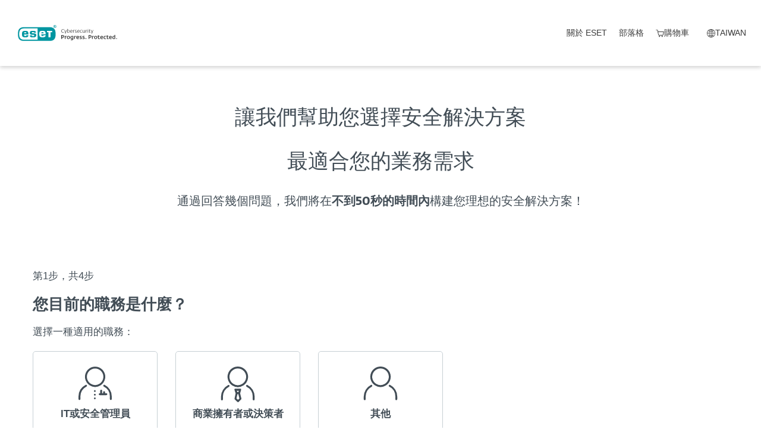

--- FILE ---
content_type: text/html; charset=UTF-8
request_url: https://www.eset.com/tw/business/help-me-choose/
body_size: 34782
content:
<!DOCTYPE html><html lang="zh-TW" class="no-js shopping-cart-disabled direct-store-links" prefix="og: http://ogp.me/ns#" xml:lang="zh-TW" xmlns="http://www.w3.org/1999/xhtml"><head><meta charset="utf-8"><meta name="viewport" content="width=device-width, initial-scale=1.0, user-scalable=yes, minimal-ui"/><meta name="apple-mobile-web-app-title" content="ESET"/><meta name="apple-mobile-web-app-capable" content="yes"/><meta name="apple-mobile-web-app-status-bar-style" content="black"/><meta name="theme-color" content="#40E0D0"/><meta name="msapplication-TileColor" content="#008193"/><link sizes="16x16" rel="icon" href="https://web-assets.eset.com/typo3conf/ext/eset_base/Resources/Public/icons/favicon.ico" type="image/x-icon"/><link sizes="32x32" rel="icon" href="https://web-assets.eset.com/typo3conf/ext/eset_base/Resources/Public/icons/favicon-32x32.png" type="image/x-icon"/><link rel="apple-touch-icon" href="https://web-assets.eset.com/typo3conf/ext/eset_base/Resources/Public/img/device/apple-touch-icon.png"/><link rel="manifest" href="https://web-assets.eset.com/typo3conf/ext/eset_base/Resources/Public/manifest.json"/><meta name="robots" content="noindex,nofollow"/><meta name="description" content="了解我們為何成為歐盟排名第一的終端安全合作夥伴，通過30年的持續技術創新，保護市場上最先進的惡意軟件保護，為全球超過1.1億用戶提供保護。"/><meta property="og:site_name" content="ESET"/><meta property="og:image" content="https://web-assets.eset.com/fileadmin/ESET/INT/OG_images/b2b-overview.jpg"/><meta property="og:title" content="幫我選擇"/><meta property="og:description" content="See why we are EU #1 Endpoint Security Partner protecting more than 110 million users worldwide with the most advanced malware protection on the market with 30 years of continuous technology innovation."/><meta property="og:url" content="https://www.eset.com/tw/business/help-me-choose/"/><meta property="twitter:image" content="https://web-assets.eset.com/fileadmin/ESET/INT/OG_images/b2b-overview.jpg"/><meta property="og:locale" content="zh-TW"/><script type="text/javascript">
/*<![CDATA[*/
/*_scriptCode*/

			/* decrypt helper function */
		function decryptCharcode(n,start,end,offset) {
			n = n + offset;
			if (offset > 0 && n > end) {
				n = start + (n - end - 1);
			} else if (offset < 0 && n < start) {
				n = end - (start - n - 1);
			}
			return String.fromCharCode(n);
		}
			/* decrypt string */
		function decryptString(enc,offset) {
			var dec = "";
			var len = enc.length;
			for(var i=0; i < len; i++) {
				var n = enc.charCodeAt(i);
				if (n >= 0x2B && n <= 0x3A) {
					dec += decryptCharcode(n,0x2B,0x3A,offset);	/* 0-9 . , - + / : */
				} else if (n >= 0x40 && n <= 0x5A) {
					dec += decryptCharcode(n,0x40,0x5A,offset);	/* A-Z @ */
				} else if (n >= 0x61 && n <= 0x7A) {
					dec += decryptCharcode(n,0x61,0x7A,offset);	/* a-z */
				} else {
					dec += enc.charAt(i);
				}
			}
			return dec;
		}
			/* decrypt spam-protected emails */
		function linkTo_UnCryptMailto(s) {
			location.href = decryptString(s,7);
		}
		

/*]]>*/
</script><title>幫我選擇 &#124; ESET</title><link rel="alternate" hreflang="en-AE" href="https://www.eset.com/me/business/secure-authentication/enquiry/"/><link rel="alternate" hreflang="ar-AE" href="https://www.eset.com/me-ar/business/secure-authentication/enquiry/"/><link rel="alternate" hreflang="sv-SE" href="https://www.eset.com/se/business/secure-authentication/enquiry/"/><link rel="alternate" hreflang="no-NO" href="https://www.eset.com/no/forretningsbruk/secure-authentication/enquiry/"/><link rel="alternate" hreflang="da-DK" href="https://www.eset.com/dk/virksomhed/secure-authentication/enquiry/"/><link rel="alternate" hreflang="fr-BE" href="https://www.eset.com/be-fr/professionnels/endpoint-security/authentification-a-double-facteur/enquiry/"/><link rel="alternate" hreflang="nl-BE" href="https://www.eset.com/be-nl/zakelijk/endpoint-security/twee-factor-authenticatie/enquiry/"/><link rel="alternate" hreflang="fr-LU" href="https://www.eset.com/lu-fr/professionnels/endpoint-security/authentification-a-double-facteur/enquiry/"/><link rel="alternate" hreflang="en-AU" href="https://www.eset.com/au/business/secure-authentication/enquiry/"/><link rel="alternate" hreflang="en-SG" href="https://www.eset.com/sg/business/secure-authentication/enquiry/"/><link rel="alternate" hreflang="en-ZA" href="https://www.eset.com/za/business/secure-authentication/enquiry/"/><link rel="alternate" hreflang="en-TH" href="https://www.eset.com/th-en/business/products/secure-authentication/enquiry/"/><link rel="alternate" hreflang="th-TH" href="https://www.eset.com/th/business/products/two-factor-authentication/enquiry/"/><link rel="alternate" hreflang="en-NZ" href="https://www.eset.com/nz/business/endpoint-security/two-factor-authentication/enquiry/"/><link rel="alternate" hreflang="fr-MA" href="https://www.eset.com/na/business/endpoint-security/authentification-forte/enquiry/"/><link rel="alternate" hreflang="zh-TW" href="https://www.eset.com/tw/business/endpoint-security/two-factor-authentication/enquiry/"/><link rel="alternate" hreflang="en-PH" href="https://www.eset.com/ph/business/secure-authentication/enquiry/"/><link rel="alternate" hreflang="zh-HK" href="https://www.eset.com/hk/business/endpoint-security/two-factor-authentication/enquiry/"/><link rel="alternate" hreflang="en-NG" href="https://www.eset.com/ng/business/secure-authentication/enquiry/"/><link rel="alternate" hreflang="en-GH" href="https://www.eset.com/gh/business/secure-authentication/enquiry/"/><link rel="alternate" hreflang="en-MY" href="https://www.eset.com/my/business/two-factor-authentication/enquiry/"/><link rel="alternate" hreflang="en-US" href="https://www.eset.com/us/business/help-me-choose/"/><link rel="alternate" hreflang="lt-LT" href="https://www.eset.com/lt/verslui/pagalba-renkantis/"/><link rel="alternate" hreflang="lv-LV" href="https://www.eset.com/lv/business/help-me-choose/"/><link rel="alternate" hreflang="lv-RU" href="https://www.eset.com/lv-ru/business/help-me-choose/"/><link rel="alternate" hreflang="en-CA" href="https://www.eset.com/ca/business/help-me-choose/"/><link rel="alternate" hreflang="fr-CA" href="https://www.eset.com/ca-fr/entreprises/help-me-choose/"/><link rel="alternate" hreflang="pt-PT" href="https://www.eset.com/pt/business/help-me-choose/"/><link rel="alternate" hreflang="en-GB" href="https://www.eset.com/uk/business/help-me-choose/"/><link rel="alternate" hreflang="sk-SK" href="https://www.eset.com/sk/firemna-it-bezpecnost/pomozte-mi-vybrat/"/><link rel="alternate" hreflang="tr-TR" href="https://www.eset.com/tr/business/help-me-choose/"/><link rel="alternate" hreflang="az-AZ" href="https://www.eset.com/az/business/help-me-choose/"/><link rel="alternate" hreflang="it-IT" href="https://www.eset.com/it/aziende/help-me-choose/"/><link rel="alternate" hreflang="en-GR" href="https://www.eset.com/gr-en/business/help-me-choose/"/><link rel="alternate" hreflang="el-GR" href="https://www.eset.com/gr/business/help-me-choose/"/><link rel="alternate" hreflang="de-DE" href="https://www.eset.com/de/business/help-me-choose/"/><link rel="alternate" hreflang="de-AT" href="https://www.eset.com/at/business/help-me-choose/"/><link rel="alternate" hreflang="de-CH" href="https://www.eset.com/ch-de/business/help-me-choose/"/><link rel="alternate" hreflang="es-MX" href="https://www.eset.com/mx/empresas/seccion-ayuda/"/><link rel="alternate" hreflang="es-CO" href="https://www.eset.com/co/empresas/seccion-ayuda/"/><link rel="alternate" hreflang="es-AR" href="https://www.eset.com/ar/empresas/seccion-ayuda/"/><link rel="alternate" hreflang="es-PE" href="https://www.eset.com/pe/empresas/seccion-ayuda/"/><link rel="alternate" hreflang="es-CL" href="https://www.eset.com/cl/empresas/seccion-ayuda/"/><link rel="alternate" hreflang="pt-BR" href="https://www.eset.com/br/antivirus-corporativo/me-ajude-a-escolher/"/><link rel="alternate" hreflang="et-EE" href="https://www.eset.com/ee/business/help-me-choose/"/><link rel="alternate" hreflang="en-CH" href="https://www.eset.com/ch-en/business/secure-authentication/enquiry/"/><link rel="alternate" hreflang="he-IL" href="https://www.eset.com/il/business/help-me-choose/"/><link rel="alternate" hreflang="id-ID" href="https://www.eset.com/id/business/help-me-choose/"/><link rel="alternate" hreflang="cs-CZ" href="https://www.eset.com/cz/firmy/poradit-s-vyberem/"/><link rel="alternate" hreflang="ru-EE" href="https://www.eset.com/ee-ru/business/help-me-choose/"/><link rel="alternate" hreflang="sl-SI" href="https://www.eset.com/si/poslovni-uporabniki/help-me-choose/"/><link rel="alternate" hreflang="fr-FR" href="https://www.eset.com/fr/business/aide-decision-enteprise/"/><link rel="alternate" hreflang="es-PY" href="https://www.eset.com/py/empresas/seccion-ayuda/"/><link rel="alternate" hreflang="es-BO" href="https://www.eset.com/bo/empresas/seccion-ayuda/"/><link rel="alternate" hreflang="es-VE" href="https://www.eset.com/ve/empresas/seccion-ayuda/"/><link rel="alternate" hreflang="es" href="https://www.eset.com/latam/empresas/seccion-ayuda/"/><link rel="alternate" hreflang="es-PA" href="https://www.eset.com/pa/empresas/seccion-ayuda/"/><link rel="alternate" hreflang="es-EC" href="https://www.eset.com/ec/empresas/seccion-ayuda/"/><link rel="alternate" hreflang="en-IE" href="https://www.eset.com/ie/business/help-me-choose/"/><link rel="alternate" hreflang="en-LK" href="https://www.eset.com/lk/business/secure-authentication/enquiry/"/><link rel="alternate" hreflang="en-VN" href="https://www.eset.com/vn-en/business/secure-authentication/enquiry/"/><link rel="alternate" hreflang="en-KH" href="https://www.eset.com/kh/business/secure-authentication/enquiry/"/><link rel="alternate" hreflang="en-LA" href="https://www.eset.com/la/business/secure-authentication/enquiry/"/><link rel="alternate" hreflang="en-MM" href="https://www.eset.com/mm/business/secure-authentication/enquiry/"/><link rel="alternate" hreflang="vi-VN" href="https://www.eset.com/vn/business/secure-authentication/enquiry/"/><link rel="alternate" hreflang="pl-PL" href="https://www.eset.com/pl/business/help-me-choose/"/><link rel="alternate" hreflang="ja-JP" href="https://www.eset.com/jp/business/help-me-choose/"/><link rel="alternate" hreflang="zh-CN" href="https://www.eset.com/cn/business/help-me-choose/"/><link rel="alternate" hreflang="ko-KR" href="https://www.eset.com/kr/business/help-me-choose/"/><link rel="alternate" hreflang="ru-AM" href="https://www.eset.com/am-ru/business/help-me-choose/"/><link rel="alternate" hreflang="ru-UZ" href="https://www.eset.com/uz-ru/business/help-me-choose/"/><link rel="alternate" hreflang="ru-KG" href="https://www.eset.com/kg-ru/business/help-me-choose/"/><link rel="alternate" hreflang="ru-MD" href="https://www.eset.com/md-ru/business/help-me-choose/"/><link rel="alternate" hreflang="ru-TM" href="https://www.eset.com/tm-ru/business/help-me-choose/"/><link rel="alternate" hreflang="ru-TJ" href="https://www.eset.com/tj-ru/business/help-me-choose/"/><link rel="alternate" hreflang="ka-GE" href="https://www.eset.com/ge/business/help-me-choose/"/><link rel="alternate" hreflang="ru-GE" href="https://www.eset.com/ge-ru/business/help-me-choose/"/><link rel="alternate" hreflang="kk-KZ" href="https://www.eset.com/kz/business/help-me-choose/"/><link rel="alternate" hreflang="ru-KZ" href="https://www.eset.com/kz-ru/business/help-me-choose/"/><link rel="alternate" hreflang="en-HK" href="https://www.eset.com/hk-en/business/help-me-choose/"/><link rel="alternate" hreflang="x-default" href="https://www.eset.com/us/business/help-me-choose/"/><link rel="dns-prefetch" href="//cdn1.esetstatic.com"/><link rel="stylesheet" href="https://web-assets.eset.com/typo3conf/ext/eset_base/Resources/Public/Assets/stylesNewNav.4482a8433f23bdf6b4cb.css"/><script type="text/javascript" src="https://web-assets.eset.com/typo3conf/ext/eset_base/Resources/Public/header-scripts/header-scripts.c5de9502.js"></script><script>
window.dataLayer = window.dataLayer || [];
window.dataLayer.push({'event': 'branch-info','branch': 'tw', 'cookie-bar-hq': false  });

(function(w,d,s,l,i){w[l]=w[l]||[];w[l].push({'gtm.start':
new Date().getTime(),event:'gtm.js'});var f=d.getElementsByTagName(s)[0],
j=d.createElement(s),dl=l!='dataLayer'?'&l='+l:'';j.async=true;j.src=
'//www.googletagmanager.com/gtm.js?id='+i+dl;f.parentNode.insertBefore(j,f);
})(window,document,'script','dataLayer','GTM-M6QG34');

(function(w,d,s,l,i){w[l]=w[l]||[];w[l].push({'gtm.start':
new Date().getTime(),event:'gtm.js'});var f=d.getElementsByTagName(s)[0],
j=d.createElement(s),dl=l!='dataLayer'?'&l='+l:'';j.async=true;j.src=
'//www.googletagmanager.com/gtm.js?id='+i+dl;f.parentNode.insertBefore(j,f);
})(window,document,'script','dataLayer','GTM-KLS7VLN');

</script><script type="text/javascript" src="/fileadmin/ESET/INT/assets/js/iFrame_Resizer-_v3.5.3.min.js" defer></script><script type="text/javascript">
jQuery(document).ready(function(){
  setTimeout(function(){
    iFrameResize({log:false, checkOrigin: false, scrolling: false});
  }, 300);   
}); 
</script></head><body><noscript><iframe src="//www.googletagmanager.com/ns.html?id=GTM-M6QG34" height="0" width="0" style="display:none;visibility:hidden"></iframe></noscript><noscript><iframe src="//www.googletagmanager.com/ns.html?id=KLS7VLN&nojscript=true" height="0" width="0" style="display:none;visibility:hidden"></iframe></noscript><div id="canvas" class="canvas tpl-default"><div id="page" class="page"><div id="main" class="main"><header ><nav class="container waiting-init" id="content-navigation" data-module="ui/megamenu.aria" style="--mmheight: 0"><div id="content-navigation-logo" class="progress-protected"><div class="logo-bg"></div><a class="nav-logo progress-protected-small" id="logo" title="前往 ESET 主頁" href="/tw/"><svg viewBox="0 0 527 88" width="215" xmlns="http://www.w3.org/2000/svg"><path d="M173.064 12.5688C183.003 12.5688 191.48 17.6871 195.904 24.9404C199.808 31.695 200.668 42.6895 200.668 49.9729C200.668 57.2561 199.797 68.2608 195.904 75.0152C191.48 82.2686 183.003 87.3869 173.064 87.3869H28.1143C18.1653 87.3869 9.68773 82.2686 5.27378 75.0152C1.36028 68.2708 0.499512 57.2762 0.499512 49.9829C0.499512 42.6895 1.36028 31.695 5.26377 24.9404C9.68773 17.6871 18.1653 12.5688 28.1042 12.5688H173.064Z" fill="#0096A1"/><path d="M124.571 45.872C124.71 41.093 125.621 39.5068 130.506 39.5068C134.529 39.5068 136.771 39.9257 136.771 45.4929V45.872H124.571ZM38.914 39.876C34.1797 39.876 33.2288 41.3326 33.0986 46.0117H45.0694V45.7425C45.0694 40.265 42.9174 39.876 38.914 39.876ZM21.9988 50.2021C21.9988 36.6833 25.0214 32.3132 39.1141 32.3132C52.2859 32.3132 56.1594 35.8951 56.1594 50.2021V51.8981H33.0886V52.1676C33.0886 58.4231 34.0696 60.4686 39.1141 60.4686C42.6072 60.4686 45.1394 60.0893 45.2595 56.3481H56.1594C56.0992 61.4463 54.3877 64.3098 51.4952 65.976C48.5124 67.622 44.2586 68.0312 39.1141 68.0312C25.2818 68.0312 21.9988 63.322 21.9988 50.2021ZM63.5158 43.6572C63.5158 32.5327 70.7022 32.3132 80.6311 32.3132C87.247 32.3132 96.0549 32.4231 96.0549 40.8238V42.2503H85.5956C85.085 39.4768 82.8631 39.2772 80.6311 39.2772C74.5357 39.2772 74.2756 40.0356 74.2756 42.3801C74.2756 44.3657 74.6257 45.6128 80.6211 45.7525C92.702 46.0217 97.7465 46.7102 97.7465 56.358C97.7465 66.4848 89.9795 68.0411 80.6311 68.0411C78.339 68.0411 76.1071 68.051 74.0552 67.8915C67.2693 67.3528 63.5958 64.8286 63.5158 57.0963H74.6159C74.7458 61.0172 77.7186 61.0771 80.6311 61.0771C85.866 61.0771 86.9869 60.748 86.9869 57.705C86.9869 55.8892 86.4563 54.8815 85.3055 54.3826C84.0643 53.8437 81.9623 53.9235 80.6311 53.9235C65.9381 53.9235 63.5158 50.6511 63.5158 43.6572ZM154.587 40.2849H162.705V67.6421H173.804V40.2849H181.912V32.3132H154.597V40.2849H154.587ZM113.711 49.9528C113.711 63.0128 116.954 67.662 130.716 67.662C135.86 67.662 140.094 67.2529 143.047 65.6168C145.87 63.9804 147.571 61.1969 147.651 56.1984H136.972C136.811 59.9397 134.169 60.319 130.716 60.319C125.581 60.319 124.591 58.1738 124.591 51.9083V51.529H147.651V49.9528C147.651 35.7054 143.818 32.1735 130.716 32.1735C116.693 32.1735 113.711 36.4837 113.711 49.9528ZM13.8715 74.2069C17.3947 77.9882 24.1607 80.8117 29.9558 80.8217H104.703V19.1436H29.9558C24.1607 19.1535 17.3947 21.987 13.8715 25.7584C8.30653 31.7246 7.09546 41.083 7.09546 49.9826C7.09546 58.8822 8.30653 68.2407 13.8715 74.197" fill="white"/><path d="M188.427 8.45805C188.387 10.6231 189.258 12.6983 190.82 14.1949C193.982 17.3177 199.087 17.3177 202.25 14.1949C203.801 12.6983 204.662 10.633 204.642 8.48798V8.46802C204.662 6.33291 203.791 4.27765 202.25 2.80104C200.779 1.24462 198.727 0.376615 196.575 0.396569C194.403 0.346684 192.311 1.21469 190.82 2.78109C189.258 4.25769 188.397 6.31298 188.427 8.44806V8.45805ZM196.545 2.13258C198.216 2.10265 199.818 2.76113 200.979 3.95838C202.19 5.13567 202.86 6.76195 202.84 8.44806C202.87 10.1342 202.2 11.7604 200.979 12.9377C199.828 14.1549 198.226 14.8334 196.545 14.8035C194.863 14.8334 193.242 14.1549 192.081 12.9377C190.87 11.7604 190.209 10.1342 190.239 8.44806C190.219 6.76195 190.88 5.14566 192.081 3.95838C193.252 2.75116 194.873 2.09267 196.545 2.13258Z" fill="#0096A1"/><path d="M195.283 9.32611H196.094L198.486 12.2893H201.049L198.006 8.81726C198.507 8.6277 198.947 8.31843 199.297 7.91935C199.638 7.52024 199.808 7.01142 199.778 6.48263C199.798 6.09354 199.708 5.7144 199.527 5.3752C199.327 5.0659 199.037 4.80649 198.707 4.63689C198.396 4.4573 198.046 4.34755 197.686 4.30763C197.235 4.24778 196.775 4.22781 196.324 4.23781H193.272V12.2893H195.234L195.274 9.32611H195.283ZM195.283 5.63458H195.924C196.164 5.63458 196.395 5.63458 196.635 5.6745C196.815 5.6745 196.995 5.72439 197.155 5.80421C197.315 5.88402 197.445 6.01373 197.516 6.18333C197.596 6.31303 197.636 6.4627 197.626 6.61234C197.626 6.81189 197.596 7.02141 197.526 7.21097C197.456 7.36061 197.345 7.49031 197.215 7.60006C197.035 7.70983 196.835 7.79961 196.625 7.8495C196.345 7.87943 196.054 7.89939 195.774 7.89939H195.294V5.63458H195.283Z" fill="#0096A1"/><path d="M252.503 38.2549L253.307 40.8652L254.165 38.3076L257.781 27.8652H259.951L252.798 48.2715H250.736L252.745 42.4102H251.754L247.013 27.8652H249.316L252.503 38.2549ZM392.93 38.2549L393.734 40.8652L394.591 38.3076L398.208 27.8652H400.377L393.225 48.2715H391.163L393.171 42.4102H392.181L387.44 27.8652H389.743L392.93 38.2549ZM346.229 36.71C346.229 39.0007 346.391 40.8115 349.042 40.8115C350.89 40.8114 353.06 39.4005 353.73 39.001V27.8652H355.765V42.4102H353.73V40.7061C352.578 41.4255 350.864 42.7305 348.506 42.7305C344.408 42.7305 344.114 39.6401 344.114 37.1357V27.8652H346.229V36.71ZM240.366 23.3096C243.794 23.3096 245.429 24.082 245.857 24.2686L245.241 26.0264C244.464 25.7864 243.07 25.2275 240.418 25.2275C236.481 25.2277 232.972 27.359 232.972 32.8467C232.972 38.4671 236.615 40.8378 240.955 40.8379C242.722 40.8379 244.383 40.465 245.401 40.1455L245.937 41.9043C245.214 42.1972 243.633 42.7294 240.473 42.7295C234.232 42.7295 230.669 38.7339 230.668 33.1133C230.668 27.1725 234.178 23.3096 240.366 23.3096ZM284.388 27.4922C288.004 27.4922 289.666 29.9427 289.666 34.7646V35.5371H279.996C280.076 40.1724 282.38 40.918 285.407 40.918C286.478 40.9179 288.38 40.4921 289.023 40.3057L289.398 42.0371C288.916 42.2236 287.147 42.7295 284.763 42.7295C280.531 42.7294 277.852 40.9719 277.852 35.4043C277.852 29.517 280.719 27.4922 284.388 27.4922ZM321.846 27.4922C325.462 27.4922 327.124 29.9427 327.124 34.7646V35.5371H317.454C317.534 40.1724 319.838 40.918 322.865 40.918C323.936 40.9179 325.838 40.4921 326.481 40.3057L326.856 42.0371C326.374 42.2236 324.605 42.7295 322.221 42.7295C317.989 42.7294 315.31 40.9719 315.31 35.4043C315.31 29.517 318.177 27.4922 321.846 27.4922ZM308.181 27.4922C309.761 27.4922 311.181 27.9444 311.717 28.1045L311.342 29.7832C310.673 29.5967 309.574 29.25 307.967 29.25C306.119 29.25 305.235 30.2091 305.235 31.3545C305.235 34.7113 312.547 33.7791 312.547 38.5205C312.547 41.8504 309.467 42.7031 307.056 42.7031C305.101 42.7031 303.628 42.3568 302.771 42.0908L303.146 40.3594C304.083 40.5729 305.557 40.9717 306.87 40.9717C309.146 40.9716 310.539 40.0924 310.539 38.707C310.538 35.3507 303.173 36.4693 303.172 31.4883C303.172 28.8774 305.315 27.4922 308.181 27.4922ZM380.927 27.8652H385.508V29.6494H380.955V38.335C380.955 40.4656 381.544 40.8652 383.741 40.8652C384.571 40.8652 385.723 40.5728 386.044 40.4658L386.419 42.2236C385.937 42.3836 384.731 42.7031 383.821 42.7031C381.089 42.7031 378.866 42.6234 378.866 38.3613V29.6494H376.722V27.8652H378.866V24.8818H380.927V27.8652ZM265.017 28.4248C266.223 27.9724 267.669 27.5986 269.062 27.5986C272.866 27.5987 275.008 30.0766 275.008 34.5254C275.008 40.5991 271.66 42.6503 267.991 42.6504C264.803 42.6504 263.571 42.1182 262.901 41.9316V22.3242H265.017V28.4248ZM336.717 27.4922C338.699 27.4922 339.959 27.9179 340.708 28.3174L340.066 29.9697C339.289 29.6497 338.298 29.25 336.664 29.25C333.878 29.25 332.029 31.3547 332.029 35.0576C332.029 39.0005 333.288 40.8379 337.521 40.8379C338.699 40.8379 339.771 40.5449 340.333 40.4648L340.681 42.1699C340.145 42.3299 338.806 42.6504 337.306 42.6504C332.11 42.6503 329.86 40.4388 329.86 35.1377C329.86 30.4223 332.539 27.4922 336.717 27.4922ZM299.714 27.5449C300.571 27.5449 301.16 27.7052 301.428 27.7852L301.053 29.5693C300.598 29.4629 300.196 29.3828 299.339 29.3828C297.572 29.3828 296.232 30.6357 295.536 31.7012V42.4102H293.419V27.8643H295.536V29.8096C296.179 28.7171 297.652 27.5449 299.714 27.5449ZM367.02 27.5449C367.877 27.5449 368.467 27.7052 368.735 27.7852L368.36 29.5693C367.905 29.4628 367.502 29.3828 366.645 29.3828C364.877 29.3829 363.538 30.6357 362.841 31.7012V42.4102H360.725V27.8643H362.841V29.8096C363.484 28.7172 364.958 27.545 367.02 27.5449ZM373.319 42.4102H371.175V27.8643H373.319V42.4102ZM268.687 29.2773C267.401 29.2773 266.008 29.7297 265.017 30.0762V40.5459C265.687 40.7059 266.491 40.8926 268.071 40.8926C271.258 40.8923 272.866 38.2013 272.866 34.9512C272.866 31.9679 272.196 29.2775 268.687 29.2773ZM284.067 29.0635C281.87 29.0635 280.29 30.7159 280.022 33.9658H287.442C287.442 31.0354 286.37 29.0635 284.067 29.0635ZM321.525 29.0635C319.328 29.0635 317.748 30.7159 317.48 33.9658H324.9C324.9 31.0354 323.828 29.0635 321.525 29.0635ZM373.319 24.5615H371.202V22.1104H373.319V24.5615Z" fill="currentColor"/><path d="M287.958 60.1094C290.279 60.1094 292.09 60.4085 294.421 60.8574V77.4395C294.421 81.949 290.499 83.705 286.786 83.7051C284.283 83.7051 281.952 83.2265 280.501 82.8574L281.161 79.6152C282.672 79.9443 284.904 80.2734 286.173 80.2734C288.705 80.2734 290.428 79.9139 290.428 77.0205V76.1523C289.609 76.7807 288.527 77.2402 287.316 77.2402C283.541 77.2402 279.29 76.2822 279.29 68.8398C279.29 63.0931 283.211 60.1094 287.958 60.1094ZM318.462 60.1494C323.108 60.1494 325.168 63.2825 325.168 68.4307V69.877H314.421C314.421 73.4885 316.682 74.0869 319.615 74.0869C320.765 74.0869 322.728 73.6982 324.09 73.4287L324.718 76.5322C323.358 76.9513 321.156 77.3496 318.893 77.3496C313.699 77.3495 310.407 75.4841 310.407 69.0391V69.0293C310.407 62.3149 313.819 60.1496 318.462 60.1494ZM445.527 60.1396C450.17 60.1396 452.233 63.272 452.233 68.4199V69.8672H441.483C441.483 73.4788 443.746 74.0771 446.677 74.0771C447.83 74.0771 449.792 73.6884 451.152 73.4189L451.783 76.5215C450.42 76.9405 448.218 77.3398 445.958 77.3398C440.764 77.3397 437.471 75.474 437.471 69.0293V69.0186C437.471 62.3047 440.884 60.1398 445.527 60.1396ZM492.19 60.1396C496.833 60.1398 498.896 63.2722 498.896 68.4199V69.8672H488.146C488.146 73.4788 490.406 74.0771 493.339 74.0771C494.492 74.0771 496.451 73.6884 497.814 73.4189L498.446 76.5215C497.083 76.9406 494.881 77.3398 492.621 77.3398C487.424 77.3398 484.131 75.4741 484.131 69.0293V69.0186C484.131 62.3045 487.544 60.1396 492.19 60.1396ZM268.54 60.1094C274.034 60.1095 276.566 63.3324 276.566 68.75C276.566 74.1672 273.063 77.3301 268.29 77.3301C263.184 77.33 260.322 74.1372 260.322 68.8994C260.322 63.362 263.644 60.1094 268.54 60.1094ZM334.358 60.1094C336.291 60.1094 338.042 60.4984 339.312 60.9473L338.652 63.9307C337.35 63.6314 336.119 63.332 334.368 63.332C332.525 63.332 331.926 64.1404 331.926 64.8389C331.927 67.4527 340.173 66.7344 340.173 72.1816C340.173 76.302 336.039 77.33 333.287 77.3301C330.965 77.3301 329.123 77.0306 327.733 76.6416H327.713L328.193 73.5391C329.915 73.8082 331.605 74.0771 332.877 74.0771C335.439 74.0771 336.2 73.2993 336.2 72.3916C336.2 69.8674 327.892 70.8545 327.892 65.0479C327.892 61.7357 330.916 60.1094 334.358 60.1094ZM349.282 60.1094C351.212 60.1094 352.964 60.4984 354.236 60.9473L353.575 63.9307C352.273 63.6314 351.043 63.332 349.292 63.332C347.449 63.332 346.85 64.1404 346.85 64.8389C346.85 67.4527 355.097 66.7344 355.097 72.1816C355.097 76.302 350.963 77.33 348.21 77.3301C345.889 77.3301 344.046 77.0306 342.657 76.6416H342.634L343.117 73.5391C344.836 73.8082 346.53 74.0771 347.799 74.0771C350.363 74.0771 351.123 73.2992 351.124 72.3916C351.124 69.8674 342.816 70.8545 342.816 65.0479C342.816 61.7357 345.84 60.1094 349.282 60.1094ZM413.218 60.1094C418.713 60.1094 421.246 63.3324 421.246 68.75C421.246 74.1672 417.742 77.33 412.969 77.3301C407.863 77.3301 405 74.1373 405 68.8994C405 63.3622 408.323 60.1096 413.218 60.1094ZM429.554 60.5283H434.687V63.6016H429.554V72.0322C429.554 73.6883 430.092 73.8974 431.875 73.8975C432.905 73.8975 434.927 73.5689 435.079 73.5391L435.529 76.7314C434.587 77.0307 433.086 77.2998 431.934 77.2998C428.793 77.2998 425.559 77.3591 425.559 72.0615H425.569V63.6016H423.157V60.5283H425.569V57.1562H429.554V60.5283ZM476.214 60.5283H481.349V63.6016H476.214V72.0322C476.214 73.6884 476.755 73.8975 478.536 73.8975C479.568 73.8975 481.589 73.5689 481.741 73.5391L482.191 76.7314C481.259 77.0307 479.747 77.2998 478.597 77.2998C475.453 77.2998 472.221 77.3593 472.221 72.0615H472.231V63.6016H469.819V60.5283H472.231V57.1562H476.214V60.5283ZM463.382 60.1094C465.735 60.1094 467.215 60.5586 468.368 61.167L467.277 64.1504C466.095 63.7015 465.256 63.4316 463.504 63.4316C461.031 63.4316 458.978 64.9086 458.978 68.6699C458.978 72.4311 460.011 74.0273 464.263 74.0273C465.626 74.0273 466.555 73.7878 467.646 73.6084L468.216 76.7119C466.885 77.0112 465.806 77.2803 463.994 77.2803C457.437 77.2803 454.875 74.7559 454.875 68.6699L454.866 68.6602C454.866 63.4523 458.13 60.1094 463.382 60.1094ZM516.65 76.9707H512.637V75.6436C511.825 76.3318 510.705 77.2402 508.713 77.2402C505.54 77.2402 501.528 75.7936 501.528 68.6006C501.528 62.9436 505.33 60.1094 510.044 60.1094C511.196 60.1094 511.886 60.2293 512.637 60.3789V54.2725H516.65V76.9707ZM238.512 55.6895C243.106 55.6895 246.24 58.3138 246.24 62.9131C246.24 66.9439 243.096 70.3163 236.941 70.3164H234.859V76.9707H230.725V55.6895H238.512ZM307.564 60.209C308.496 60.209 309.166 60.2989 309.707 60.4785L309.134 63.791C308.354 63.6414 307.955 63.6113 307.023 63.6113C305.362 63.6113 303.85 64.5695 303.13 65.4775V76.9707H299.116V60.5381H303.121V62.7334C303.901 61.6158 305.502 60.209 307.564 60.209ZM363.804 76.9707H359.281V72.9102H363.804V76.9707ZM383.193 55.6895C387.785 55.6895 390.918 58.3138 390.918 62.9131C390.918 66.9439 387.775 70.3164 381.62 70.3164H379.538V76.9707H375.406V55.6895H383.193ZM257.63 60.1992C258.56 60.1992 259.23 60.2893 259.771 60.4688L259.201 63.7812C258.42 63.6317 258.019 63.6016 257.089 63.6016C255.428 63.6017 253.917 64.5591 253.195 65.4668V76.9609H249.182V60.5283H253.195V62.7236C253.975 61.6061 255.578 60.1992 257.63 60.1992ZM402.297 60.1992C403.229 60.1992 403.9 60.2893 404.441 60.4688L403.871 63.7812C403.09 63.6316 402.689 63.6016 401.759 63.6016C400.096 63.6016 398.587 64.5591 397.865 65.4668V76.9609H393.852V60.5283H397.865V62.7236C398.645 61.6061 400.247 60.1993 402.297 60.1992ZM526.529 76.9609H522.005V72.9004H526.529V76.9609ZM287.935 63.4316C284.642 63.4318 283.311 65.6871 283.311 68.8799C283.311 72.7904 284.914 74.1172 287.566 74.1172C288.718 74.1172 289.648 73.7586 290.409 73.3994V63.7607C289.748 63.6111 289.048 63.4316 287.935 63.4316ZM268.449 63.3027C265.185 63.3028 264.376 65.946 264.375 68.7793C264.375 71.8223 265.366 74.1074 268.51 74.1074C271.651 74.1073 272.493 71.7329 272.493 68.75C272.493 65.9464 271.712 63.3027 268.449 63.3027ZM413.128 63.3027C409.865 63.3027 409.055 65.9459 409.055 68.7793C409.055 71.8222 410.055 74.1072 413.189 74.1074C416.32 74.1074 417.172 71.733 417.172 68.75C417.172 65.9464 416.392 63.3029 413.128 63.3027ZM510.105 63.3027C506.842 63.303 505.55 65.6167 505.55 68.6895C505.55 72.6005 507.273 73.8975 509.414 73.8975C510.595 73.8973 511.916 73.239 512.647 72.8398H512.637V63.6318C512.035 63.4822 511.274 63.3027 510.105 63.3027ZM318.074 63.0127C316.073 63.0128 314.69 64.4897 314.509 67.1934H321.037C321.066 64.729 320.075 63.0127 318.074 63.0127ZM445.136 63.0029C443.135 63.0029 441.755 64.4799 441.574 67.1836H448.098C448.13 64.7194 447.14 63.0031 445.136 63.0029ZM491.798 63.0029C489.797 63.0029 488.414 64.4799 488.236 67.1836H494.761C494.791 64.7193 493.799 63.003 491.798 63.0029ZM234.869 67.0938H237.131C240.394 67.0937 241.995 65.5271 241.996 63.0332C241.996 60.5389 240.844 58.9425 237.862 58.9424H234.869V67.0938ZM379.538 67.0938H381.8C385.064 67.0938 386.664 65.5272 386.665 63.0332C386.665 60.5388 385.514 58.9424 382.532 58.9424H379.538V67.0938Z" fill="currentColor"/></svg><div class="logo-mobile"><svg viewBox="0 0 527 88" width="215" xmlns="http://www.w3.org/2000/svg"><path d="M173.064 12.5688C183.003 12.5688 191.48 17.6871 195.904 24.9404C199.808 31.695 200.668 42.6895 200.668 49.9729C200.668 57.2561 199.797 68.2608 195.904 75.0152C191.48 82.2686 183.003 87.3869 173.064 87.3869H28.1143C18.1653 87.3869 9.68773 82.2686 5.27378 75.0152C1.36028 68.2708 0.499512 57.2762 0.499512 49.9829C0.499512 42.6895 1.36028 31.695 5.26377 24.9404C9.68773 17.6871 18.1653 12.5688 28.1042 12.5688H173.064Z" fill="#0096A1"/><path d="M124.571 45.872C124.71 41.093 125.621 39.5068 130.506 39.5068C134.529 39.5068 136.771 39.9257 136.771 45.4929V45.872H124.571ZM38.914 39.876C34.1797 39.876 33.2288 41.3326 33.0986 46.0117H45.0694V45.7425C45.0694 40.265 42.9174 39.876 38.914 39.876ZM21.9988 50.2021C21.9988 36.6833 25.0214 32.3132 39.1141 32.3132C52.2859 32.3132 56.1594 35.8951 56.1594 50.2021V51.8981H33.0886V52.1676C33.0886 58.4231 34.0696 60.4686 39.1141 60.4686C42.6072 60.4686 45.1394 60.0893 45.2595 56.3481H56.1594C56.0992 61.4463 54.3877 64.3098 51.4952 65.976C48.5124 67.622 44.2586 68.0312 39.1141 68.0312C25.2818 68.0312 21.9988 63.322 21.9988 50.2021ZM63.5158 43.6572C63.5158 32.5327 70.7022 32.3132 80.6311 32.3132C87.247 32.3132 96.0549 32.4231 96.0549 40.8238V42.2503H85.5956C85.085 39.4768 82.8631 39.2772 80.6311 39.2772C74.5357 39.2772 74.2756 40.0356 74.2756 42.3801C74.2756 44.3657 74.6257 45.6128 80.6211 45.7525C92.702 46.0217 97.7465 46.7102 97.7465 56.358C97.7465 66.4848 89.9795 68.0411 80.6311 68.0411C78.339 68.0411 76.1071 68.051 74.0552 67.8915C67.2693 67.3528 63.5958 64.8286 63.5158 57.0963H74.6159C74.7458 61.0172 77.7186 61.0771 80.6311 61.0771C85.866 61.0771 86.9869 60.748 86.9869 57.705C86.9869 55.8892 86.4563 54.8815 85.3055 54.3826C84.0643 53.8437 81.9623 53.9235 80.6311 53.9235C65.9381 53.9235 63.5158 50.6511 63.5158 43.6572ZM154.587 40.2849H162.705V67.6421H173.804V40.2849H181.912V32.3132H154.597V40.2849H154.587ZM113.711 49.9528C113.711 63.0128 116.954 67.662 130.716 67.662C135.86 67.662 140.094 67.2529 143.047 65.6168C145.87 63.9804 147.571 61.1969 147.651 56.1984H136.972C136.811 59.9397 134.169 60.319 130.716 60.319C125.581 60.319 124.591 58.1738 124.591 51.9083V51.529H147.651V49.9528C147.651 35.7054 143.818 32.1735 130.716 32.1735C116.693 32.1735 113.711 36.4837 113.711 49.9528ZM13.8715 74.2069C17.3947 77.9882 24.1607 80.8117 29.9558 80.8217H104.703V19.1436H29.9558C24.1607 19.1535 17.3947 21.987 13.8715 25.7584C8.30653 31.7246 7.09546 41.083 7.09546 49.9826C7.09546 58.8822 8.30653 68.2407 13.8715 74.197" fill="white"/><path d="M188.427 8.45805C188.387 10.6231 189.258 12.6983 190.82 14.1949C193.982 17.3177 199.087 17.3177 202.25 14.1949C203.801 12.6983 204.662 10.633 204.642 8.48798V8.46802C204.662 6.33291 203.791 4.27765 202.25 2.80104C200.779 1.24462 198.727 0.376615 196.575 0.396569C194.403 0.346684 192.311 1.21469 190.82 2.78109C189.258 4.25769 188.397 6.31298 188.427 8.44806V8.45805ZM196.545 2.13258C198.216 2.10265 199.818 2.76113 200.979 3.95838C202.19 5.13567 202.86 6.76195 202.84 8.44806C202.87 10.1342 202.2 11.7604 200.979 12.9377C199.828 14.1549 198.226 14.8334 196.545 14.8035C194.863 14.8334 193.242 14.1549 192.081 12.9377C190.87 11.7604 190.209 10.1342 190.239 8.44806C190.219 6.76195 190.88 5.14566 192.081 3.95838C193.252 2.75116 194.873 2.09267 196.545 2.13258Z" fill="#0096A1"/><path d="M195.283 9.32611H196.094L198.486 12.2893H201.049L198.006 8.81726C198.507 8.6277 198.947 8.31843 199.297 7.91935C199.638 7.52024 199.808 7.01142 199.778 6.48263C199.798 6.09354 199.708 5.7144 199.527 5.3752C199.327 5.0659 199.037 4.80649 198.707 4.63689C198.396 4.4573 198.046 4.34755 197.686 4.30763C197.235 4.24778 196.775 4.22781 196.324 4.23781H193.272V12.2893H195.234L195.274 9.32611H195.283ZM195.283 5.63458H195.924C196.164 5.63458 196.395 5.63458 196.635 5.6745C196.815 5.6745 196.995 5.72439 197.155 5.80421C197.315 5.88402 197.445 6.01373 197.516 6.18333C197.596 6.31303 197.636 6.4627 197.626 6.61234C197.626 6.81189 197.596 7.02141 197.526 7.21097C197.456 7.36061 197.345 7.49031 197.215 7.60006C197.035 7.70983 196.835 7.79961 196.625 7.8495C196.345 7.87943 196.054 7.89939 195.774 7.89939H195.294V5.63458H195.283Z" fill="#0096A1"/><path d="M252.503 38.2549L253.307 40.8652L254.165 38.3076L257.781 27.8652H259.951L252.798 48.2715H250.736L252.745 42.4102H251.754L247.013 27.8652H249.316L252.503 38.2549ZM392.93 38.2549L393.734 40.8652L394.591 38.3076L398.208 27.8652H400.377L393.225 48.2715H391.163L393.171 42.4102H392.181L387.44 27.8652H389.743L392.93 38.2549ZM346.229 36.71C346.229 39.0007 346.391 40.8115 349.042 40.8115C350.89 40.8114 353.06 39.4005 353.73 39.001V27.8652H355.765V42.4102H353.73V40.7061C352.578 41.4255 350.864 42.7305 348.506 42.7305C344.408 42.7305 344.114 39.6401 344.114 37.1357V27.8652H346.229V36.71ZM240.366 23.3096C243.794 23.3096 245.429 24.082 245.857 24.2686L245.241 26.0264C244.464 25.7864 243.07 25.2275 240.418 25.2275C236.481 25.2277 232.972 27.359 232.972 32.8467C232.972 38.4671 236.615 40.8378 240.955 40.8379C242.722 40.8379 244.383 40.465 245.401 40.1455L245.937 41.9043C245.214 42.1972 243.633 42.7294 240.473 42.7295C234.232 42.7295 230.669 38.7339 230.668 33.1133C230.668 27.1725 234.178 23.3096 240.366 23.3096ZM284.388 27.4922C288.004 27.4922 289.666 29.9427 289.666 34.7646V35.5371H279.996C280.076 40.1724 282.38 40.918 285.407 40.918C286.478 40.9179 288.38 40.4921 289.023 40.3057L289.398 42.0371C288.916 42.2236 287.147 42.7295 284.763 42.7295C280.531 42.7294 277.852 40.9719 277.852 35.4043C277.852 29.517 280.719 27.4922 284.388 27.4922ZM321.846 27.4922C325.462 27.4922 327.124 29.9427 327.124 34.7646V35.5371H317.454C317.534 40.1724 319.838 40.918 322.865 40.918C323.936 40.9179 325.838 40.4921 326.481 40.3057L326.856 42.0371C326.374 42.2236 324.605 42.7295 322.221 42.7295C317.989 42.7294 315.31 40.9719 315.31 35.4043C315.31 29.517 318.177 27.4922 321.846 27.4922ZM308.181 27.4922C309.761 27.4922 311.181 27.9444 311.717 28.1045L311.342 29.7832C310.673 29.5967 309.574 29.25 307.967 29.25C306.119 29.25 305.235 30.2091 305.235 31.3545C305.235 34.7113 312.547 33.7791 312.547 38.5205C312.547 41.8504 309.467 42.7031 307.056 42.7031C305.101 42.7031 303.628 42.3568 302.771 42.0908L303.146 40.3594C304.083 40.5729 305.557 40.9717 306.87 40.9717C309.146 40.9716 310.539 40.0924 310.539 38.707C310.538 35.3507 303.173 36.4693 303.172 31.4883C303.172 28.8774 305.315 27.4922 308.181 27.4922ZM380.927 27.8652H385.508V29.6494H380.955V38.335C380.955 40.4656 381.544 40.8652 383.741 40.8652C384.571 40.8652 385.723 40.5728 386.044 40.4658L386.419 42.2236C385.937 42.3836 384.731 42.7031 383.821 42.7031C381.089 42.7031 378.866 42.6234 378.866 38.3613V29.6494H376.722V27.8652H378.866V24.8818H380.927V27.8652ZM265.017 28.4248C266.223 27.9724 267.669 27.5986 269.062 27.5986C272.866 27.5987 275.008 30.0766 275.008 34.5254C275.008 40.5991 271.66 42.6503 267.991 42.6504C264.803 42.6504 263.571 42.1182 262.901 41.9316V22.3242H265.017V28.4248ZM336.717 27.4922C338.699 27.4922 339.959 27.9179 340.708 28.3174L340.066 29.9697C339.289 29.6497 338.298 29.25 336.664 29.25C333.878 29.25 332.029 31.3547 332.029 35.0576C332.029 39.0005 333.288 40.8379 337.521 40.8379C338.699 40.8379 339.771 40.5449 340.333 40.4648L340.681 42.1699C340.145 42.3299 338.806 42.6504 337.306 42.6504C332.11 42.6503 329.86 40.4388 329.86 35.1377C329.86 30.4223 332.539 27.4922 336.717 27.4922ZM299.714 27.5449C300.571 27.5449 301.16 27.7052 301.428 27.7852L301.053 29.5693C300.598 29.4629 300.196 29.3828 299.339 29.3828C297.572 29.3828 296.232 30.6357 295.536 31.7012V42.4102H293.419V27.8643H295.536V29.8096C296.179 28.7171 297.652 27.5449 299.714 27.5449ZM367.02 27.5449C367.877 27.5449 368.467 27.7052 368.735 27.7852L368.36 29.5693C367.905 29.4628 367.502 29.3828 366.645 29.3828C364.877 29.3829 363.538 30.6357 362.841 31.7012V42.4102H360.725V27.8643H362.841V29.8096C363.484 28.7172 364.958 27.545 367.02 27.5449ZM373.319 42.4102H371.175V27.8643H373.319V42.4102ZM268.687 29.2773C267.401 29.2773 266.008 29.7297 265.017 30.0762V40.5459C265.687 40.7059 266.491 40.8926 268.071 40.8926C271.258 40.8923 272.866 38.2013 272.866 34.9512C272.866 31.9679 272.196 29.2775 268.687 29.2773ZM284.067 29.0635C281.87 29.0635 280.29 30.7159 280.022 33.9658H287.442C287.442 31.0354 286.37 29.0635 284.067 29.0635ZM321.525 29.0635C319.328 29.0635 317.748 30.7159 317.48 33.9658H324.9C324.9 31.0354 323.828 29.0635 321.525 29.0635ZM373.319 24.5615H371.202V22.1104H373.319V24.5615Z" fill="currentColor"/><path d="M287.958 60.1094C290.279 60.1094 292.09 60.4085 294.421 60.8574V77.4395C294.421 81.949 290.499 83.705 286.786 83.7051C284.283 83.7051 281.952 83.2265 280.501 82.8574L281.161 79.6152C282.672 79.9443 284.904 80.2734 286.173 80.2734C288.705 80.2734 290.428 79.9139 290.428 77.0205V76.1523C289.609 76.7807 288.527 77.2402 287.316 77.2402C283.541 77.2402 279.29 76.2822 279.29 68.8398C279.29 63.0931 283.211 60.1094 287.958 60.1094ZM318.462 60.1494C323.108 60.1494 325.168 63.2825 325.168 68.4307V69.877H314.421C314.421 73.4885 316.682 74.0869 319.615 74.0869C320.765 74.0869 322.728 73.6982 324.09 73.4287L324.718 76.5322C323.358 76.9513 321.156 77.3496 318.893 77.3496C313.699 77.3495 310.407 75.4841 310.407 69.0391V69.0293C310.407 62.3149 313.819 60.1496 318.462 60.1494ZM445.527 60.1396C450.17 60.1396 452.233 63.272 452.233 68.4199V69.8672H441.483C441.483 73.4788 443.746 74.0771 446.677 74.0771C447.83 74.0771 449.792 73.6884 451.152 73.4189L451.783 76.5215C450.42 76.9405 448.218 77.3398 445.958 77.3398C440.764 77.3397 437.471 75.474 437.471 69.0293V69.0186C437.471 62.3047 440.884 60.1398 445.527 60.1396ZM492.19 60.1396C496.833 60.1398 498.896 63.2722 498.896 68.4199V69.8672H488.146C488.146 73.4788 490.406 74.0771 493.339 74.0771C494.492 74.0771 496.451 73.6884 497.814 73.4189L498.446 76.5215C497.083 76.9406 494.881 77.3398 492.621 77.3398C487.424 77.3398 484.131 75.4741 484.131 69.0293V69.0186C484.131 62.3045 487.544 60.1396 492.19 60.1396ZM268.54 60.1094C274.034 60.1095 276.566 63.3324 276.566 68.75C276.566 74.1672 273.063 77.3301 268.29 77.3301C263.184 77.33 260.322 74.1372 260.322 68.8994C260.322 63.362 263.644 60.1094 268.54 60.1094ZM334.358 60.1094C336.291 60.1094 338.042 60.4984 339.312 60.9473L338.652 63.9307C337.35 63.6314 336.119 63.332 334.368 63.332C332.525 63.332 331.926 64.1404 331.926 64.8389C331.927 67.4527 340.173 66.7344 340.173 72.1816C340.173 76.302 336.039 77.33 333.287 77.3301C330.965 77.3301 329.123 77.0306 327.733 76.6416H327.713L328.193 73.5391C329.915 73.8082 331.605 74.0771 332.877 74.0771C335.439 74.0771 336.2 73.2993 336.2 72.3916C336.2 69.8674 327.892 70.8545 327.892 65.0479C327.892 61.7357 330.916 60.1094 334.358 60.1094ZM349.282 60.1094C351.212 60.1094 352.964 60.4984 354.236 60.9473L353.575 63.9307C352.273 63.6314 351.043 63.332 349.292 63.332C347.449 63.332 346.85 64.1404 346.85 64.8389C346.85 67.4527 355.097 66.7344 355.097 72.1816C355.097 76.302 350.963 77.33 348.21 77.3301C345.889 77.3301 344.046 77.0306 342.657 76.6416H342.634L343.117 73.5391C344.836 73.8082 346.53 74.0771 347.799 74.0771C350.363 74.0771 351.123 73.2992 351.124 72.3916C351.124 69.8674 342.816 70.8545 342.816 65.0479C342.816 61.7357 345.84 60.1094 349.282 60.1094ZM413.218 60.1094C418.713 60.1094 421.246 63.3324 421.246 68.75C421.246 74.1672 417.742 77.33 412.969 77.3301C407.863 77.3301 405 74.1373 405 68.8994C405 63.3622 408.323 60.1096 413.218 60.1094ZM429.554 60.5283H434.687V63.6016H429.554V72.0322C429.554 73.6883 430.092 73.8974 431.875 73.8975C432.905 73.8975 434.927 73.5689 435.079 73.5391L435.529 76.7314C434.587 77.0307 433.086 77.2998 431.934 77.2998C428.793 77.2998 425.559 77.3591 425.559 72.0615H425.569V63.6016H423.157V60.5283H425.569V57.1562H429.554V60.5283ZM476.214 60.5283H481.349V63.6016H476.214V72.0322C476.214 73.6884 476.755 73.8975 478.536 73.8975C479.568 73.8975 481.589 73.5689 481.741 73.5391L482.191 76.7314C481.259 77.0307 479.747 77.2998 478.597 77.2998C475.453 77.2998 472.221 77.3593 472.221 72.0615H472.231V63.6016H469.819V60.5283H472.231V57.1562H476.214V60.5283ZM463.382 60.1094C465.735 60.1094 467.215 60.5586 468.368 61.167L467.277 64.1504C466.095 63.7015 465.256 63.4316 463.504 63.4316C461.031 63.4316 458.978 64.9086 458.978 68.6699C458.978 72.4311 460.011 74.0273 464.263 74.0273C465.626 74.0273 466.555 73.7878 467.646 73.6084L468.216 76.7119C466.885 77.0112 465.806 77.2803 463.994 77.2803C457.437 77.2803 454.875 74.7559 454.875 68.6699L454.866 68.6602C454.866 63.4523 458.13 60.1094 463.382 60.1094ZM516.65 76.9707H512.637V75.6436C511.825 76.3318 510.705 77.2402 508.713 77.2402C505.54 77.2402 501.528 75.7936 501.528 68.6006C501.528 62.9436 505.33 60.1094 510.044 60.1094C511.196 60.1094 511.886 60.2293 512.637 60.3789V54.2725H516.65V76.9707ZM238.512 55.6895C243.106 55.6895 246.24 58.3138 246.24 62.9131C246.24 66.9439 243.096 70.3163 236.941 70.3164H234.859V76.9707H230.725V55.6895H238.512ZM307.564 60.209C308.496 60.209 309.166 60.2989 309.707 60.4785L309.134 63.791C308.354 63.6414 307.955 63.6113 307.023 63.6113C305.362 63.6113 303.85 64.5695 303.13 65.4775V76.9707H299.116V60.5381H303.121V62.7334C303.901 61.6158 305.502 60.209 307.564 60.209ZM363.804 76.9707H359.281V72.9102H363.804V76.9707ZM383.193 55.6895C387.785 55.6895 390.918 58.3138 390.918 62.9131C390.918 66.9439 387.775 70.3164 381.62 70.3164H379.538V76.9707H375.406V55.6895H383.193ZM257.63 60.1992C258.56 60.1992 259.23 60.2893 259.771 60.4688L259.201 63.7812C258.42 63.6317 258.019 63.6016 257.089 63.6016C255.428 63.6017 253.917 64.5591 253.195 65.4668V76.9609H249.182V60.5283H253.195V62.7236C253.975 61.6061 255.578 60.1992 257.63 60.1992ZM402.297 60.1992C403.229 60.1992 403.9 60.2893 404.441 60.4688L403.871 63.7812C403.09 63.6316 402.689 63.6016 401.759 63.6016C400.096 63.6016 398.587 64.5591 397.865 65.4668V76.9609H393.852V60.5283H397.865V62.7236C398.645 61.6061 400.247 60.1993 402.297 60.1992ZM526.529 76.9609H522.005V72.9004H526.529V76.9609ZM287.935 63.4316C284.642 63.4318 283.311 65.6871 283.311 68.8799C283.311 72.7904 284.914 74.1172 287.566 74.1172C288.718 74.1172 289.648 73.7586 290.409 73.3994V63.7607C289.748 63.6111 289.048 63.4316 287.935 63.4316ZM268.449 63.3027C265.185 63.3028 264.376 65.946 264.375 68.7793C264.375 71.8223 265.366 74.1074 268.51 74.1074C271.651 74.1073 272.493 71.7329 272.493 68.75C272.493 65.9464 271.712 63.3027 268.449 63.3027ZM413.128 63.3027C409.865 63.3027 409.055 65.9459 409.055 68.7793C409.055 71.8222 410.055 74.1072 413.189 74.1074C416.32 74.1074 417.172 71.733 417.172 68.75C417.172 65.9464 416.392 63.3029 413.128 63.3027ZM510.105 63.3027C506.842 63.303 505.55 65.6167 505.55 68.6895C505.55 72.6005 507.273 73.8975 509.414 73.8975C510.595 73.8973 511.916 73.239 512.647 72.8398H512.637V63.6318C512.035 63.4822 511.274 63.3027 510.105 63.3027ZM318.074 63.0127C316.073 63.0128 314.69 64.4897 314.509 67.1934H321.037C321.066 64.729 320.075 63.0127 318.074 63.0127ZM445.136 63.0029C443.135 63.0029 441.755 64.4799 441.574 67.1836H448.098C448.13 64.7194 447.14 63.0031 445.136 63.0029ZM491.798 63.0029C489.797 63.0029 488.414 64.4799 488.236 67.1836H494.761C494.791 64.7193 493.799 63.003 491.798 63.0029ZM234.869 67.0938H237.131C240.394 67.0937 241.995 65.5271 241.996 63.0332C241.996 60.5389 240.844 58.9425 237.862 58.9424H234.869V67.0938ZM379.538 67.0938H381.8C385.064 67.0938 386.664 65.5272 386.665 63.0332C386.665 60.5388 385.514 58.9424 382.532 58.9424H379.538V67.0938Z" fill="currentColor"/></svg></div></a></div><div class="csc-frame csc-frame-default"><a href="#" class="menu" id="menu-toggle"><div class="bar"></div><div class="bar"></div><div class="bar"></div><span class="open">MENU</span><span class="close">CLOSE</span></a></div><div class="section-content"><div class="container" id="content-nav-main"><div></div></div><div class="container" id="content-nav-secondary"><div class="section-content secondary-only"><div class="container" id="content-nav-secondary-level-1"><div class="section-content"><div id="content-nav-secondary-level-1-1" class="csc-frame csc-frame-default" data-menuside="secondary" data-menuindex="1"><a data-side="secondary" data-menu="" data-uid="150869" class="link color-default" target="_self" href="/tw/about/"> 關於 ESET </a></div><div id="content-nav-secondary-level-1-2" class="csc-frame csc-frame-default" data-menuside="secondary" data-menuindex="2"><a target="_blank" href="https://www.eset.com/blog/en/"> 部落格 </a></div><div id="content-nav-secondary-level-1-3" class="csc-frame csc-frame-default" data-menuside="secondary" data-menuindex="3"><a class=" no-prevent" id="link-cart" target="_blank" href="https://www.eset.com/tw/catalog-1/"><svg xmlns="http://www.w3.org/2000/svg" width="14" height="14" viewBox="0 0 14 14"><path d="M6.21,13.23c-.57,0-1.04-.47-1.04-1.04s.47-1.04,1.04-1.04,1.04,.47,1.04,1.04-.47,1.04-1.04,1.04Zm0-1.15c-.06,0-.11,.05-.11,.11,0,.12,.22,.12,.22,0,0-.06-.05-.11-.11-.11Zm4.47,1.15c-.57,0-1.04-.47-1.04-1.04s.47-1.04,1.04-1.04,1.04,.47,1.04,1.04-.47,1.04-1.04,1.04Zm0-1.15c-.06,0-.11,.05-.11,.11,0,.12,.22,.12,.22,0,0-.06-.05-.11-.11-.11Zm-5.04-1.37c-.76,0-1.43-.54-1.58-1.3l-.96-4.8s0-.03,0-.05l-.5-2.48H.67c-.26,0-.47-.21-.47-.47s.21-.47,.47-.47H2.97c.22,0,.41,.16,.46,.37l.5,2.5H13.33c.14,0,.27,.06,.36,.17,.09,.11,.13,.25,.1,.38l-.92,4.83c-.15,.76-.81,1.3-1.58,1.3H5.64Zm-1.52-5.75l.86,4.27c.07,.33,.36,.55,.69,.55h5.6c.33,0,.63-.22,.69-.55l.81-4.27H4.12Z" fill="#474747"></path></svg> 購物車 <span class="cart-bubble empty" data-nosnippet="true" aria-hidden="true"></span></a></div><div id="content-nav-secondary-level-1-4" class="csc-frame csc-frame-default" data-menuside="secondary" data-menuindex="4"><a data-side="secondary" data-menu="" data-uid="150865" class="link link-language color-default" target="_self" href="https://www.eset.com/int/about/contact/"><svg xmlns="http://www.w3.org/2000/svg" width="14" height="14" viewBox="0 0 14 14"><path d="M7,0C3.13,0,0,3.13,0,7s3.13,7,7,7,7-3.13,7-7S10.87,0,7,0Zm.48,10.64c.56,.02,1.11,.09,1.66,.21-.24,.95-.83,1.78-1.66,2.31v-2.52Zm0-.73v-2.66h2.24c0,.98-.14,1.95-.37,2.9-.61-.14-1.24-.22-1.87-.24h0Zm0-3.38v-2.44c.63-.03,1.25-.12,1.86-.27,.23,.89,.35,1.79,.37,2.71h-2.24Zm0-3.16V.84c.82,.52,1.41,1.34,1.65,2.28-.54,.13-1.09,.21-1.65,.24Zm1.31-2.37c.88,.26,1.68,.71,2.37,1.32-.42,.25-.87,.45-1.33,.61-.23-.7-.57-1.35-1.03-1.93h0Zm-2.03-.24V3.37c-.63-.01-1.26-.1-1.87-.24,.48-1.34,1.17-2.2,1.87-2.37Zm-2.57,2.16c-.46-.16-.91-.36-1.33-.61,.68-.61,1.49-1.06,2.36-1.32-.45,.58-.8,1.23-1.03,1.93Zm2.57,1.17v2.43h-2.46c.02-.91,.15-1.82,.37-2.71,.68,.17,1.38,.26,2.09,.28h0Zm0,3.16v2.66c-.7,.02-1.4,.12-2.08,.29-.25-.96-.38-1.95-.38-2.94h2.47Zm0,3.39v2.6c-.7-.17-1.39-1.01-1.87-2.35,.61-.15,1.24-.23,1.87-.26h0Zm-1.54,2.37c-.87-.26-1.67-.71-2.35-1.31,.42-.25,.87-.45,1.33-.6,.23,.69,.58,1.34,1.03,1.91h0Zm4.62-1.98c.48,.15,.95,.35,1.39,.59-.7,.64-1.53,1.11-2.44,1.39,.47-.59,.82-1.26,1.05-1.98h0Zm.21-.69c.25-1.01,.39-2.04,.4-3.08h2.81c-.05,1.41-.59,2.76-1.51,3.84-.53-.32-1.11-.57-1.7-.75h0Zm.39-3.81c-.02-.98-.16-1.96-.41-2.91,.58-.19,1.13-.46,1.65-.78,.91,1.02,1.47,2.32,1.57,3.69h-2.81ZM2.32,2.84c.52,.32,1.07,.58,1.65,.78-.25,.95-.38,1.93-.41,2.91H.75c.1-1.37,.65-2.66,1.57-3.69h0ZM.74,7.25H3.55c.01,1.06,.15,2.12,.42,3.15-.58,.19-1.13,.45-1.64,.77-.97-1.08-1.53-2.47-1.59-3.92h0Z" fill="#474747"></path></svg> TAIWAN </a></div></div></div><div></div></div></div><a class="megamenu-close"></a></div></nav></header><div role="main"><!--TYPO3SEARCH_begin--><div id="main-content"><div id="content-6913905" class="section faded-opaque skin-default skin-padding-top-none "><div class="container" id="content-help-me-choose-questions" ><div class="section-content"><div id="content-step-1" class="frame frame-default"><div class="box skin-badge-invisible hover-normal opacity-100 "><div class="box-content "><div id="content-c6913815" class="frame frame-default frame-type-text frame-layout-0 skin-mt-small skin-mb-large"><h3 class="bigger align-center">讓我們幫助您選擇安全解決方案</h3><h3 class="bigger align-center">最適合您的業務需求</h3><h4 class="align-center">通過回答幾個問題，我們將在<strong>不到50秒的時間內</strong>構建您理想的安全解決方案！</h4></div><div id="content-c6913818" class="csc-frame csc-frame-default"><div class="row flex "><div class="col col-sm-8 "><div id="content-back-initial" class="frame frame-default frame-type-text frame-layout-0"><p> 第1步，共4步</p></div><div id="content-c6913817" class="frame frame-default frame-type-text frame-layout-0"><h3><strong>您目前的職務是什麼？</strong></h3><p>選擇一種適用的職務：</p></div></div><div class="col col-sm-4 "></div></div></div><div id="content-c6913828" class="csc-frame csc-frame-default"><div class="row flex skin-mb-l equal-element-height"><div class="col col-sm-2-4 "><div id="content-answer-role-it-admin" class="frame frame-default"><div class="box skin-badge-invisible hover-normal border-1 border-gray-light opacity-100 hover-faded-gray-lighter border-hover-faded-gray "><div class="box-content "><div id="content-c6913825" class="frame frame-default frame-type-esetbase_fce_svgicons frame-layout-0"><div class="ce-textpic textpic-svg ce-center ce-above"><div class="eset-svg-icon 0 color-faded-gray-blue " style=""><div class="svg-holder" style="width:60px; padding-bottom: 100%"><svg xmlns="http://www.w3.org/2000/svg" viewBox="0 0 50.5 50.5"><path d="M32.86773,26.62963a1.43759,1.43759,0,0,0,.14338-.08,14.35342,14.35342,0,1,0-15.52223,0,1.24255,1.24255,0,0,0,.133.07474,14.3096,14.3096,0,0,0,15.24589.00521ZM18.961,24.31112a1.37094,1.37094,0,0,0-.139-.08,11.68343,11.68343,0,1,1,12.8622-.00348,1.39738,1.39738,0,0,0-.14078.08A11.82079,11.82079,0,0,1,18.961,24.31112Z" fill="#434e57"/><path d="M11.7343,26.01611A18.75177,18.75177,0,0,0,1.7129,42.2266v3.881a1.3348,1.3348,0,1,0,2.66959,0V42.237A16.08508,16.08508,0,0,1,13.0048,28.36244a1.33411,1.33411,0,1,0-1.2705-2.34633Z" fill="#434e57"/><path d="M38.76048,25.957a1.33457,1.33457,0,0,0-1.19924,2.38456,15.4603,15.4603,0,0,1,8.55626,13.885v3.881a1.3348,1.3348,0,0,0,2.6696,0v-3.881A18.1143,18.1143,0,0,0,38.76048,25.957Z" fill="#434e57"/><path d="M41.11462,37.79813H39.29231V36.29127a1.35826,1.35826,0,0,0-2.71652,0v1.50686h-1.373V34.1396a1.35826,1.35826,0,0,0-2.71652,0v3.65853h-.68651a1.35739,1.35739,0,1,0,0,2.71478h9.3149a1.35739,1.35739,0,1,0,0-2.71478Z" fill="#434e57"/><circle cx="24.82983" cy="34.69925" r="1.24496" fill="#434e57"/><circle cx="24.82983" cy="39.87539" r="1.24496" fill="#434e57"/><circle cx="24.82983" cy="45.05153" r="1.24496" fill="#434e57"/></svg></div></div><div class="ce-bodytext "><p class="align-center"><strong>IT或安全管理員</strong></p></div></div></div><div id="content-c6913826" class="frame frame-default frame-type-html frame-layout-0"><div class="tag-holder"><div class="label-text">IT或安全管理員</div><div class="feature-list-name no-feature"></div></div></div></div></div></div></div><div class="col col-sm-2-4 "><div id="content-answer-role-owner" class="frame frame-default"><div class="box skin-badge-invisible hover-normal border-1 border-gray-light opacity-100 hover-faded-gray-lighter border-hover-faded-gray "><div class="box-content "><div id="content-c6913822" class="frame frame-default frame-type-esetbase_fce_svgicons frame-layout-0"><div class="ce-textpic textpic-svg ce-center ce-above"><div class="eset-svg-icon 0 color-faded-gray-blue " style=""><div class="svg-holder" style="width:60px; padding-bottom: 100%"><svg xmlns="http://www.w3.org/2000/svg" viewBox="0 0 50 50"><path d="M24.99085,0a14.39842,14.39842,0,0,0-7.76917,26.50629c.0418.02613.08622.05051.1315.07315a14.34957,14.34957,0,0,0,15.28405.00523,1.25277,1.25277,0,0,0,.14109-.07838A14.3984,14.3984,0,0,0,24.99085,0Zm6.45327,24.181a1.19,1.19,0,0,0-.13586.07838,11.858,11.858,0,0,1-12.61217.00174,1.20138,1.20138,0,0,0-.135-.07663,11.70954,11.70954,0,1,1,12.883-.00349Z" fill="#434e57"/><path d="M11.45467,25.97156A18.79184,18.79184,0,0,0,1.41248,42.21707v3.88764a1.33769,1.33769,0,0,0,2.67537,0V42.22752A16.1172,16.1172,0,0,1,12.72791,28.323a1.337,1.337,0,1,0-1.27324-2.3514Z" fill="#434e57"/><path d="M38.5401,25.91234a1.33745,1.33745,0,1,0-1.20182,2.38972,15.49289,15.49289,0,0,1,8.57387,13.915v3.88764a1.33768,1.33768,0,0,0,2.67536,0V42.21707A18.15421,18.15421,0,0,0,38.5401,25.91234Z" fill="#434e57"/><path d="M29.583,32.84089a1.40832,1.40832,0,0,0-1.35423-1.79925H21.7111a1.4092,1.4092,0,0,0-1.33681,1.85325l1.56139,4.6932-1.54485,7.31525a1.33712,1.33712,0,0,0,.39016,1.17744l3.60721,3.49051a1.336,1.336,0,0,0,.93011.37623h.02351a1.34085,1.34085,0,0,0,.93969-.40932l3.366-3.49051a1.33785,1.33785,0,0,0,.35184-1.174l-1.77193-7.32352ZM26.3564,33.85983l-.5922,2.05877H24.34988l-.68451-2.05877Zm-1.07119,12.8567L23.1437,44.64382l1.31559-5.907h1.26779L27.243,44.68736Z" fill="#434e57"/></svg></div></div><div class="ce-bodytext "><p class="align-center"><strong>商業擁有者或決策者</strong></p></div></div></div><div id="content-c6913823" class="frame frame-default frame-type-html frame-layout-0"><div class="tag-holder"><div class="label-text">商業擁有者或決策者</div><div class="feature-list-name no-feature"></div></div></div></div></div></div></div><div class="col col-sm-2-4 "><div id="content-answer-role-other" class="frame frame-default"><div class="box skin-badge-invisible hover-normal border-1 border-gray-light opacity-100 hover-faded-gray-lighter border-hover-faded-gray "><div class="box-content "><div id="content-c6913819" class="frame frame-default frame-type-esetbase_fce_svgicons frame-layout-0"><div class="ce-textpic textpic-svg ce-center ce-above"><div class="eset-svg-icon 0 color-faded-gray-blue " style=""><div class="svg-holder" style="width:60px; padding-bottom: 100%"><svg xmlns="http://www.w3.org/2000/svg" viewBox="0 0 50 50"><path d="M24.99139,0a14.3229,14.3229,0,0,0-7.72911,26.36661,1.34229,1.34229,0,0,0,.13341.0745,14.27449,14.27449,0,0,0,15.19832.0052,1.55,1.55,0,0,0,.1438-.0797A14.32289,14.32289,0,0,0,24.99139,0Zm6.42185,24.05187a1.467,1.467,0,0,0-.1386.0797,11.79409,11.79409,0,0,1-12.54485.00173,1.32719,1.32719,0,0,0-.13774-.07623,11.64871,11.64871,0,1,1,12.82119-.0052Z" fill="#434e57"/><path d="M11.52653,25.83471A18.69191,18.69191,0,0,0,1.5364,41.99461v3.86715a1.33063,1.33063,0,1,0,2.66126,0V42.005a16.03144,16.03144,0,0,1,8.5954-13.83129,1.32995,1.32995,0,1,0-1.26653-2.339Z" fill="#434e57"/><path d="M38.46837,25.7758a1.3304,1.3304,0,1,0-1.19549,2.37712,15.41206,15.41206,0,0,1,8.52956,13.84169v3.86715a1.33063,1.33063,0,0,0,2.66126,0V41.99461A18.05778,18.05778,0,0,0,38.46837,25.7758Z" fill="#434e57"/></svg></div></div><div class="ce-bodytext "><p class="align-center"><strong>其他</strong></p></div></div></div><div id="content-c6913820" class="frame frame-default frame-type-html frame-layout-0"><div class="tag-holder"><div class="label-text">其他</div><div class="feature-list-name no-feature"></div></div></div></div></div></div></div><div class="col col-sm-2-4 "></div><div class="col col-sm-2-4 "></div></div></div><div id="content-question-role-skip" class="frame frame-default frame-type-esetbase_fce_cta frame-layout-0"><a href="/tw/business/help-me-choose/" class="link skin-mt-s">跳過</a></div></div></div></div><div id="content-step-2-progress-start" class="frame frame-default"><div class="box skin-badge-invisible hover-normal opacity-100 "><div class="box-content "><div id="content-c6913831" class="frame frame-default frame-type-text frame-layout-0 skin-mt-medium"></div><div id="content-back-to-1" class="frame frame-default frame-type-text frame-layout-0"><p> 第2步，共4步</p></div><div id="content-c6913833" class="frame frame-default frame-type-text frame-layout-0"><h3><strong>您希望保護多少個設備？</strong></h3><p>選擇首選範圍（稍後可以精確配置）：</p></div><div id="content-c6913846" class="csc-frame csc-frame-default"><div class="row flex equal-element-height"><div class="col col-sm-2-4 "><div id="content-answer-devices-range-1" class="frame frame-default"><div class="box skin-badge-invisible hover-normal border-1 border-gray-light opacity-100 hover-faded-gray-lighter border-hover-faded-gray "><div class="box-content "><div id="content-c6913843" class="frame frame-default frame-type-esetbase_fce_cta frame-layout-0"><div class="align-center"><span class="link-block " >1 - 4</span></div></div><div id="content-c6913844" class="frame frame-default frame-type-html frame-layout-0"><div class="tag-holder"><div class="label-text">1 - 4 用戶</div><div class="feature-list-name no-feature"></div></div></div></div></div></div></div><div class="col col-sm-2-4 "><div id="content-answer-devices-range-2" class="frame frame-default"><div class="box skin-badge-invisible hover-normal border-1 border-gray-light opacity-100 hover-faded-gray-lighter border-hover-faded-gray "><div class="box-content "><div id="content-c6913840" class="frame frame-default frame-type-esetbase_fce_cta frame-layout-0"><div class="align-center"><span class="link-block " >5 - 25</span></div></div><div id="content-c6913841" class="frame frame-default frame-type-html frame-layout-0"><div class="tag-holder"><div class="label-text">5 - 25 用戶</div><div class="feature-list-name no-feature"></div></div></div></div></div></div></div><div class="col col-sm-2-4 "><div id="content-answer-devices-range-3" class="frame frame-default"><div class="box skin-badge-invisible hover-normal border-1 border-gray-light opacity-100 hover-faded-gray-lighter border-hover-faded-gray "><div class="box-content "><div id="content-c6913837" class="frame frame-default frame-type-esetbase_fce_cta frame-layout-0"><div class="align-center"><span class="link-block " >26 - 500</span></div></div><div id="content-c6913838" class="frame frame-default frame-type-html frame-layout-0"><div class="tag-holder"><div class="label-text">26 - 500 用戶</div><div class="feature-list-name no-feature"></div></div></div></div></div></div></div><div class="col col-sm-2-4 "><div id="content-answer-devices-range-4" class="frame frame-default"><div class="box skin-badge-invisible hover-normal border-1 border-gray-light opacity-100 hover-faded-gray-lighter border-hover-faded-gray "><div class="box-content "><div id="content-c6913834" class="frame frame-default frame-type-esetbase_fce_cta frame-layout-0"><div class="align-center"><span class="link-block " >500+</span></div></div><div id="content-c6913835" class="frame frame-default frame-type-html frame-layout-0"><div class="tag-holder"><div class="label-text">500+ seats</div><div class="feature-list-name no-feature"></div></div></div></div></div></div></div><div class="col col-sm-2-4 "></div></div></div></div></div></div><div id="content-step-2-progress-end" class="frame frame-default"><div class="box skin-badge-invisible hover-normal opacity-100 "><div class="box-content "><div id="content-c6913848" class="frame frame-default frame-type-text frame-layout-0"><h3><strong>您如何計劃管理端點？</strong></h3><p>選擇一種適用的方法：</p></div><div id="content-c6913857" class="csc-frame csc-frame-default"><div class="row flex skin-mb-l equal-element-height"><div class="col col-sm-4 "><div id="content-answer-management-centralized" class="frame frame-default"><div class="box skin-badge-invisible hover-normal border-1 border-gray-light opacity-100 hover-faded-gray-lighter border-hover-faded-gray "><div class="box-content "><div id="content-c6913853" class="frame frame-default frame-type-esetbase_fce_svgicons frame-layout-0"><div class="ce-textpic ce-left ce-intext ce-nowrap textpic-svg"><div class="eset-svg-icon 50 color-faded-gray-blue " style=""><div class="svg-holder" style="width:50px; padding-bottom: 100%"><svg xmlns="http://www.w3.org/2000/svg" viewBox="0 0 28.27 24.52"><path fill="#424D56" d="M28.27 2.092v11.589c-0.004 1.154-0.939 2.089-2.093 2.093H12.535v-1.5h13.642c0.327-0.001 0.592-0.266 0.593-0.593V2.092C26.769 1.765 26.504 1.5 26.177 1.5H6.862C6.535 1.501 6.27 1.766 6.27 2.093V3.02h-1.5V2.093C4.774 0.939 5.708 0.004 6.862 0h19.315C27.331 0.004 28.266 0.938 28.27 2.092zM21.725 16.774h-9.19v1.5h9.19c0.414 0 0.75-0.336 0.75-0.75S22.139 16.774 21.725 16.774zM11.035 16.829L11.035 16.829v1.389l0 0v4.4c-0.003 1.048-0.852 1.898-1.9 1.902H1.906C0.854 24.518 0.002 23.666 0 22.614V6.426C0.002 5.374 0.854 4.522 1.906 4.52h7.229c1.05 0.004 1.899 0.856 1.9 1.906V16.829zM9.535 6.429c0.001-0.223-0.177-0.405-0.4-0.409H1.906C1.682 6.021 1.501 6.202 1.5 6.426v16.188c0.001 0.224 0.182 0.405 0.406 0.406h7.229c0.224-0.001 0.405-0.182 0.406-0.406L9.535 6.429zM8.948 6.829H2.015v1.5h6.937L8.948 6.829zM8.948 8.729H2.015v1.5h6.937L8.948 8.729zM8.379 21.111c-0.414 0-0.75 0.336-0.75 0.75s0.336 0.75 0.75 0.75 0.75-0.336 0.75-0.75c-0.002-0.411-0.335-0.745-0.746-0.747L8.379 21.111zM12.579 8.934c-0.1-0.508-0.03-1.036 0.2-1.5 0.167-0.354 0.414-0.664 0.722-0.906 0.502-1.398 2.041-2.124 3.439-1.623 0.294 0.105 0.567 0.261 0.808 0.461 0.329 0.031 0.647 0.136 0.93 0.306 0.394 0.241 0.705 0.597 0.889 1.021 1.067 0.786 1.295 2.288 0.509 3.356 -0.475 0.645-1.241 1.011-2.041 0.974h-2.989c-1.219-0.004-2.259-0.884-2.464-2.086L12.579 8.934zM14.036 8.508c0.011 0.553 0.455 0.999 1.007 1.012h2.992c0.519 0.036 0.969-0.355 1.005-0.874 0-0.004 0.001-0.009 0.001-0.013 0.004-0.361-0.207-0.689-0.537-0.836l-0.2-0.082 -0.039-0.21c-0.035-0.225-0.163-0.424-0.354-0.548 -0.114-0.067-0.245-0.101-0.377-0.1 -0.053 0-0.105 0.005-0.157 0.016l-0.242 0.049 -0.149-0.2c-0.221-0.3-0.572-0.477-0.945-0.474 -0.6 0.002-1.107 0.447-1.186 1.042l-0.023 0.155 -0.008 0.058 -0.2 0.089c-0.359 0.165-0.589 0.524-0.589 0.919L14.036 8.508z"/></svg></div></div><div class="ce-bodytext "><p class="align-left"><strong>通過控制台集中管理和安裝</strong></p></div></div></div><div id="content-c6913854" class="frame frame-default frame-type-text frame-layout-0"><p><br><span class="text-label-sky-blue">管理</span><br>通過雲或本地控制台管理端點的安全性。</p></div><div id="content-c6913855" class="frame frame-default frame-type-html frame-layout-0"><div class="tag-holder"><div class="label-text">管理</div><div class="feature-list-name">中央管理</div></div></div></div></div></div></div><div class="col col-sm-4 "><div id="content-answer-management-individual" class="frame frame-default"><div class="box skin-badge-invisible hover-normal border-1 border-gray-light opacity-100 hover-faded-gray-lighter border-hover-faded-gray "><div class="box-content "><div id="content-c6913849" class="frame frame-default frame-type-esetbase_fce_svgicons frame-layout-0"><div class="ce-textpic ce-left ce-intext ce-nowrap textpic-svg"><div class="eset-svg-icon 50 color-faded-gray-blue " style=""><div class="svg-holder" style="width:50px; padding-bottom: 100%"><svg xmlns="http://www.w3.org/2000/svg" viewBox="0 0 40 34.344"><path d="M24.95,32.31H9.364a1.017,1.017,0,0,0,0,2.034H24.95a1.017,1.017,0,1,0,0-2.034ZM34.5,14.36H32.107a1.017,1.017,0,1,0,0,2.034H34.5a1.017,1.017,0,0,0,0-2.034ZM36.271,0H30.326A3.732,3.732,0,0,0,26.6,3.729V8.377H3.41A3.413,3.413,0,0,0,0,11.786V28.156a3.414,3.414,0,0,0,3.41,3.41H30.9a3.416,3.416,0,0,0,3.412-3.41V18.787h1.955A3.732,3.732,0,0,0,40,15.058V3.729A3.732,3.732,0,0,0,36.271,0ZM32.282,28.156A1.379,1.379,0,0,1,30.9,29.532H3.409a1.379,1.379,0,0,1-1.376-1.376V11.786a1.378,1.378,0,0,1,1.376-1.375H26.6v4.647a3.732,3.732,0,0,0,3.729,3.729H32.28Zm5.684-13.093a1.7,1.7,0,0,1-1.695,1.691H30.326a1.7,1.7,0,0,1-1.695-1.695V3.729a1.7,1.7,0,0,1,1.695-1.695h5.945a1.7,1.7,0,0,1,1.695,1.695Z" fill="#424d56"/></svg></div></div><div class="ce-bodytext "><p class="align-left"><strong>分別安裝和管理端點</strong></p></div></div></div><div id="content-c6913850" class="frame frame-default frame-type-text frame-layout-0"><p><br><span class="text-label-semi-transparent">非託管</span><br>在沒有實時安全性儀表板的情況下，在每台電腦/設備上手動安裝ESET。</p></div><div id="content-c6913851" class="frame frame-default frame-type-html frame-layout-0"><div class="tag-holder"><div class="label-text">非託管</div><div class="feature-list-name">個別部署</div></div></div></div></div></div></div><div class="col col-sm-2-4 "></div><div class="col col-sm-2-4 "></div><div class="col col-sm-2-4 "></div></div></div><div id="content-question-management-skip" class="frame frame-default frame-type-esetbase_fce_cta frame-layout-0"><a href="#skip" class="link skin-mt-s">跳過</a></div></div></div></div><div id="content-step-3-multiple" class="frame frame-default"><div class="box skin-badge-invisible hover-normal opacity-100 "><div class="box-content "><div id="content-back-to-2" class="frame frame-default frame-type-text frame-layout-0"><p> 第3步，共4步</p></div><div id="content-c6913861" class="frame frame-default frame-type-text frame-layout-0"><h3><strong>您公司最大的安全隱患是什麼？ 您可以選擇更多選項。</strong></h3><p>ESET可以幫助保護我們免受以下因素影響是最重要的：</p></div><div id="content-c6913902" class="csc-frame csc-frame-default"><div class="row flex skin-mb-s equal-element-height"><div class="col col-sm-2-4 "><div id="content-answer-feature-malware" class="frame frame-default"><div class="box skin-badge-invisible hover-normal border-1 border-gray-light opacity-100 hover-faded-gray-lighter border-hover-faded-gray "><div class="box-content "><div id="content-c6913894" class="frame frame-default frame-type-esetbase_fce_svgicons frame-layout-0"><div class="ce-textpic ce-left ce-intext ce-nowrap textpic-svg"><div class="eset-svg-icon 0 color-faded-gray-blue " style=""><div class="svg-holder" style="width:45px; padding-bottom: 80%"><svg xmlns="http://www.w3.org/2000/svg" viewBox="0 0 45 36.655"><path d="M4.155,16.257V10.813a1.227,1.227,0,1,0-2.455,0v5.444a1.227,1.227,0,1,0,2.455,0ZM2.927,0C1.291,0,0,1.733,0,3.949S1.286,7.9,2.927,7.9,5.857,6.163,5.857,3.949,4.57,0,2.927,0Zm.041,5.449a1.9,1.9,0,0,1-.514-1.5,2.466,2.466,0,0,1,.432-1.5,1.888,1.888,0,0,1,.515,1.5,2.438,2.438,0,0,1-.434,1.5ZM9.749,28.754c-1.636,0-2.929,1.735-2.929,3.949s1.28,3.952,2.929,3.952,2.932-1.736,2.932-3.952S11.391,28.754,9.749,28.754ZM9.79,34.2a1.893,1.893,0,0,1-.515-1.5,2.455,2.455,0,0,1,.434-1.5,1.9,1.9,0,0,1,.514,1.5,2.466,2.466,0,0,1-.432,1.5Zm-.054-7.135a1.227,1.227,0,0,0,1.227-1.227V20.4a1.227,1.227,0,1,0-2.455,0v5.444A1.227,1.227,0,0,0,9.736,27.069ZM16.553,9.586a1.227,1.227,0,0,0-1.227,1.227v5.444a1.227,1.227,0,1,0,2.455,0V10.813A1.227,1.227,0,0,0,16.553,9.586ZM16.535,7.9a1.227,1.227,0,0,0,1.227-1.227V1.231a1.227,1.227,0,0,0-2.455,0V6.673A1.227,1.227,0,0,0,16.535,7.9Zm6.822,0a1.227,1.227,0,0,0,1.227-1.227V1.231a1.227,1.227,0,0,0-2.455,0V6.673A1.227,1.227,0,0,0,23.357,7.9ZM16.535,27.069a1.227,1.227,0,0,0,1.227-1.227V20.4a1.227,1.227,0,1,0-2.455,0v5.444A1.227,1.227,0,0,0,16.535,27.069ZM9.736,7.9a1.227,1.227,0,0,0,1.227-1.227V1.231a1.227,1.227,0,0,0-2.455,0V6.673A1.227,1.227,0,0,0,9.736,7.9ZM2.944,28.754a1.227,1.227,0,0,0-1.227,1.227v5.443a1.227,1.227,0,0,0,2.455,0V29.981a1.227,1.227,0,0,0-1.227-1.227ZM2.927,19.17C1.291,19.17,0,20.9,0,23.12s1.286,3.949,2.927,3.949,2.929-1.735,2.929-3.949S4.57,19.17,2.927,19.17Zm.043,5.451a1.9,1.9,0,0,1-.515-1.5,2.479,2.479,0,0,1,.432-1.5,1.893,1.893,0,0,1,.515,1.5,2.455,2.455,0,0,1-.432,1.5ZM9.749,9.586a1.227,1.227,0,0,0-1.227,1.227v5.444a1.227,1.227,0,1,0,2.455,0V10.813A1.227,1.227,0,0,0,9.749,9.586ZM30.13,7.9c1.636,0,2.927-1.735,2.927-3.949S31.772,0,30.13,0,27.2,1.733,27.2,3.949,28.487,7.9,30.13,7.9Zm-.043-5.449a1.892,1.892,0,0,1,.515,1.5,2.455,2.455,0,0,1-.432,1.5,1.893,1.893,0,0,1-.515-1.5,2.466,2.466,0,0,1,.432-1.5ZM36.951,0c-1.636,0-2.929,1.733-2.929,3.949S35.308,7.9,36.951,7.9,39.88,6.163,39.88,3.949,38.594,0,36.951,0Zm.041,5.449a1.893,1.893,0,0,1-.515-1.5,2.454,2.454,0,0,1,.434-1.5,1.888,1.888,0,0,1,.515,1.5,2.438,2.438,0,0,1-.434,1.5Zm1.2,10.808V10.813a1.227,1.227,0,1,0-2.455,0v5.444a1.227,1.227,0,1,0,2.455,0ZM36.951,19.17c-1.636,0-2.929,1.735-2.929,3.95s1.286,3.949,2.929,3.949,2.929-1.735,2.929-3.949S38.594,19.17,36.951,19.17Zm.041,5.451a1.893,1.893,0,0,1-.515-1.5,2.455,2.455,0,0,1,.434-1.5,1.893,1.893,0,0,1,.515,1.5,2.438,2.438,0,0,1-.434,1.5ZM43.755,7.9a1.227,1.227,0,0,0,1.227-1.227V1.231a1.227,1.227,0,0,0-2.455,0V6.673A1.227,1.227,0,0,0,43.755,7.9Zm.018,1.685a1.227,1.227,0,0,0-1.227,1.227v5.444a1.227,1.227,0,1,0,2.455,0V10.813A1.227,1.227,0,0,0,43.773,9.586Zm0,9.584A1.227,1.227,0,0,0,42.545,20.4v5.444a1.227,1.227,0,1,0,2.455,0V20.4A1.227,1.227,0,0,0,43.773,19.17Zm0,9.584a1.227,1.227,0,0,0-1.227,1.227v5.443a1.227,1.227,0,1,0,2.455,0V29.981a1.227,1.227,0,0,0-1.227-1.227Zm-20.43,0a1.227,1.227,0,0,0-1.227,1.227v5.443a1.227,1.227,0,0,0,2.455,0V29.981a1.227,1.227,0,0,0-1.227-1.227Zm.015-19.168c-1.636,0-2.929,1.735-2.929,3.949s1.288,3.95,2.929,3.95,2.929-1.735,2.929-3.95S25,9.586,23.357,9.586Zm.043,5.451a1.892,1.892,0,0,1-.517-1.5,2.455,2.455,0,0,1,.434-1.5,1.888,1.888,0,0,1,.515,1.5A2.455,2.455,0,0,1,23.4,15.037ZM36.951,28.754c-1.636,0-2.929,1.735-2.929,3.949s1.286,3.949,2.929,3.949S39.88,34.918,39.88,32.7,38.594,28.754,36.951,28.754Zm.041,5.449a1.893,1.893,0,0,1-.515-1.5,2.454,2.454,0,0,1,.434-1.5,1.888,1.888,0,0,1,.515,1.5,2.438,2.438,0,0,1-.434,1.5ZM16.553,28.754c-1.636,0-2.929,1.735-2.929,3.949s1.286,3.949,2.929,3.949,2.927-1.733,2.927-3.949S18.195,28.754,16.553,28.754ZM16.6,34.2a1.887,1.887,0,0,1-.517-1.5,2.455,2.455,0,0,1,.434-1.5,1.9,1.9,0,0,1,.514,1.5,2.471,2.471,0,0,1-.43,1.5ZM23.343,19.17A1.227,1.227,0,0,0,22.115,20.4v5.444a1.227,1.227,0,1,0,2.455,0V20.4A1.227,1.227,0,0,0,23.343,19.17Zm5.593-8.357v5.444a1.227,1.227,0,1,0,2.455,0V10.813a1.227,1.227,0,1,0-2.455,0Zm1.211,8.357c-1.636,0-2.929,1.735-2.929,3.95s1.286,3.949,2.929,3.949,2.927-1.735,2.927-3.949S31.788,19.17,30.147,19.17Zm.041,5.451a1.888,1.888,0,0,1-.515-1.5,2.477,2.477,0,0,1,.43-1.5,1.9,1.9,0,0,1,.517,1.5,2.471,2.471,0,0,1-.429,1.5Zm-.041,4.133c-1.636,0-2.929,1.735-2.929,3.949s1.286,3.949,2.929,3.949,2.927-1.733,2.927-3.949S31.788,28.754,30.147,28.754Zm.044,5.446a1.888,1.888,0,0,1-.515-1.5,2.455,2.455,0,0,1,.432-1.5,1.893,1.893,0,0,1,.515,1.5,2.466,2.466,0,0,1-.432,1.5Z" fill="#424d56"/></svg></div></div><div class="ce-bodytext "><p class="align-left"><strong>惡意軟件</strong></p></div></div></div><div id="content-c6913895" class="frame frame-default frame-type-text frame-layout-0"><p class="description"><br>病毒，蠕蟲，特洛伊木馬程序，間諜軟件等。</p></div><div id="content-c6913896" class="frame frame-default frame-type-html frame-layout-0"><div class="tag-holder"><div class="label-text">惡意軟件</div><div class="feature-list-name no-feature">防範惡意軟件</div></div></div></div></div></div><div id="content-c6913901" class="frame frame-default"><a href="/tw/business/help-me-choose/" data-url-media="https://api.www.eset.com/tw/business/help-me-choose/?type=634677&uid=6913899" data-wrapper-width="500px"><div id="content-c6913900" class="frame frame-default frame-type-esetbase_fce_cta frame-layout-0"><span class="link " >i</span></div></a></div></div><div class="col col-sm-2-4 "><div id="content-answer-feature-ransomware" class="frame frame-default"><div class="box skin-badge-invisible hover-normal border-1 border-gray-light opacity-100 hover-faded-gray-lighter border-hover-faded-gray "><div class="box-content "><div id="content-c6913870" class="frame frame-default frame-type-esetbase_fce_svgicons frame-layout-0"><div class="ce-textpic ce-left ce-intext ce-nowrap textpic-svg"><div class="eset-svg-icon 0 color-faded-gray-blue " style=""><div class="svg-holder" style="width:32px; padding-bottom: 112.5%"><svg xmlns="http://www.w3.org/2000/svg" viewBox="0 0 32.376 36"><path d="M16.189,1.989,30.42,4.642V9.789c.04,1.762-.017,17.381-14.206,24.073C2,27.186,1.919,11.5,1.958,9.691V4.642L16.189,1.989m0-1.989L0,3.018V9.691c-.04,1.9.047,18.8,15.468,25.975l.687.334.782-.327C32.351,28.481,32.415,11.631,32.372,9.737V3.018Zm.025,30.192c-10.965-6.159-11.03-18.921-11-20.431V7.351L16.189,5.3V3.314L3.262,5.727v4.04c-.034,1.657.035,16.148,12.955,22.645Zm4.5-13.033c-.769-.966-2.306-1.454-4.562-1.454-2.182,0-2.809-.5-2.947-.652-.1-.108-.1-.176-.108-.138l.034-.261c0-.272,1.053-1.061,3.061-1.061a3.867,3.867,0,0,1,3.046,1,.977.977,0,1,0,1.752-.868A4.692,4.692,0,0,0,17.169,11.7v-.864a.977.977,0,1,0-1.955,0V11.7c-2.3.253-3.95,1.385-4.032,2.846a2.191,2.191,0,0,0,.439,1.66c.749.981,2.233,1.458,4.533,1.458,2.128,0,2.8.472,3,.675.113.121.12.241.13.179l-.023.219c0,.272-1.053,1.06-3.061,1.061h-.008c-1.795,0-2.921-.658-3.047-1.027a.978.978,0,0,0-1.851.633c.416,1.212,1.942,2.076,3.926,2.293v.865a.977.977,0,1,0,1.955,0V21.7c2.316-.253,3.979-1.4,4.04-2.867a2.216,2.216,0,0,0-.5-1.667Z" fill="#424d56"/></svg></div></div><div class="ce-bodytext "><p class="align-left"><strong>勒索軟件</strong></p></div></div></div><div id="content-c6913871" class="frame frame-default frame-type-text frame-layout-0"><p class="description"><br>勒索威脅，阻塞屏幕或加密您的數據。</p></div><div id="content-c6913872" class="frame frame-default frame-type-html frame-layout-0"><div class="tag-holder"><div class="label-text">勒索軟件</div><div class="feature-list-name no-feature">防範勒索軟件</div></div></div></div></div></div><div id="content-c6913877" class="frame frame-default"><a href="/tw/business/help-me-choose/" data-url-media="https://api.www.eset.com/tw/business/help-me-choose/?type=634677&uid=6913875" data-wrapper-width="500px"><div id="content-c6913876" class="frame frame-default frame-type-esetbase_fce_cta frame-layout-0"><span class="link " >i</span></div></a></div></div><div class="col col-sm-2-4 "><div id="content-answer-feature-data-breaches" class="frame frame-default"><div class="box skin-badge-invisible hover-normal border-1 border-gray-light opacity-100 hover-faded-gray-lighter border-hover-faded-gray "><div class="box-content "><div id="content-c6913886" class="frame frame-default frame-type-esetbase_fce_svgicons frame-layout-0"><div class="ce-textpic ce-left ce-intext ce-nowrap textpic-svg"><div class="eset-svg-icon 0 color-faded-gray-blue " style="padding: 6px 0 0"><div class="svg-holder" style="width:40px; padding-bottom: 85%"><svg xmlns="http://www.w3.org/2000/svg" viewBox="0 0 40 34.633"><path d="M3.495,8.9H32.876a3.5,3.5,0,0,0,3.5-3.5V3.5a3.5,3.5,0,0,0-3.5-3.5H3.495A3.5,3.5,0,0,0,0,3.5V5.4A3.5,3.5,0,0,0,3.495,8.9ZM1.9,3.5a1.6,1.6,0,0,1,1.6-1.6H32.876a1.6,1.6,0,0,1,1.6,1.6V5.4a1.6,1.6,0,0,1-1.6,1.6H3.495A1.6,1.6,0,0,1,1.9,5.4ZM39.989,18.373l-.006-1.152L39.2,17.08l-2.935-.546a3.418,3.418,0,0,0,.1-.787v-1.91a3.5,3.5,0,0,0-3.5-3.495H3.495A3.5,3.5,0,0,0,0,13.837v1.91a3.5,3.5,0,0,0,3.495,3.5h19.29c0,.391,0,.844.018,1.333H3.495A3.5,3.5,0,0,0,0,24.071v1.91a3.5,3.5,0,0,0,3.495,3.5H25.207a14.5,14.5,0,0,0,5.813,5l.372.159.38-.159a13.973,13.973,0,0,0,7.064-7.453C40.086,24.241,40.016,19.974,39.989,18.373ZM1.9,15.747v-1.91a1.6,1.6,0,0,1,1.6-1.6H32.876a1.6,1.6,0,0,1,1.6,1.6v1.91a1.556,1.556,0,0,1-.065.439L32,15.738l-.43-.08-.181-.032-.173.032-.965.18c-6.644,1.235-6.691,1.246-6.72,1.252l-.733.134v.12H3.495a1.6,1.6,0,0,1-1.6-1.6ZM24.177,27.578H3.495a1.6,1.6,0,0,1-1.6-1.6v-1.91a1.6,1.6,0,0,1,1.6-1.6H22.917q.057.633.154,1.277c.011.075.024.144.037.218.051.315.106.633.175.937.035.161.077.306.115.458.053.2.1.409.163.605a8.919,8.919,0,0,0,.367.986c.076.21.159.418.248.623Zm12.9-1.275a12.215,12.215,0,0,1-5.683,6.24,12.785,12.785,0,0,1-5.023-4.835c-.049-.091-.1-.182-.148-.273a10.215,10.215,0,0,1-.537-1.2,7.107,7.107,0,0,1-.332-.9c-.03-.1-.051-.2-.078-.3-.063-.235-.127-.473-.18-.735-.028-.142-.049-.286-.075-.429-.042-.243-.082-.489-.116-.751-.02-.156-.038-.31-.054-.466-.033-.308-.062-.633-.085-.959-.078-1.139-.084-2.2-.076-2.889l3.629-.676,3.075-.572.213.039L38.1,18.8A20.441,20.441,0,0,1,37.076,26.3Z" fill="#424d56"/></svg></div></div><div class="ce-bodytext "><p class="align-left"><strong>數據洩露</strong></p></div></div></div><div id="content-c6913887" class="frame frame-default frame-type-text frame-layout-0"><p class="description"><br>您的業務數據和機密信息可能被盜。</p></div><div id="content-c6913888" class="frame frame-default frame-type-html frame-layout-0"><div class="tag-holder"><div class="label-text">數據洩露</div><div class="feature-list-name no-feature">防止數據洩露</div></div></div></div></div></div><div id="content-c6913893" class="frame frame-default"><a href="/tw/business/help-me-choose/" data-url-media="https://api.www.eset.com/tw/business/help-me-choose/?type=634677&uid=6913891" data-wrapper-width="500px"><div id="content-c6913892" class="frame frame-default frame-type-esetbase_fce_cta frame-layout-0"><span class="link " >i</span></div></a></div></div><div class="col col-sm-2-4 "><div id="content-answer-feature-phishing-spam" class="frame frame-default"><div class="box skin-badge-invisible hover-normal border-1 border-gray-light opacity-100 hover-faded-gray-lighter border-hover-faded-gray "><div class="box-content "><div id="content-c6913862" class="frame frame-default frame-type-esetbase_fce_svgicons frame-layout-0"><div class="ce-textpic ce-left ce-intext ce-nowrap textpic-svg"><div class="eset-svg-icon 0 color-faded-gray-blue " style=""><div class="svg-holder" style="width:35px; padding-bottom: 134.28571428571%"><svg xmlns="http://www.w3.org/2000/svg" viewBox="0 0 35.863 47"><path d="M12.886,28.228a1.122,1.122,0,0,0-1.433-.67L5.188,29.832a1.117,1.117,0,0,0-.67,1.433l2.31,6.376a1.119,1.119,0,0,0,1.433.67l6.264-2.274A1.119,1.119,0,0,0,15.2,34.6Zm-4.339,7.6L7,31.554l4.166-1.511,1.55,4.279ZM17.062,31.5a1.142,1.142,0,0,1-.382.066A1.119,1.119,0,0,1,16.3,29.4l11.484-4.163a1.12,1.12,0,0,1,.764,2.1Zm-1.156-3.184a1.145,1.145,0,0,1-.382.067,1.119,1.119,0,0,1-.38-2.17l3.52-1.278a1.119,1.119,0,1,1,.764,2.1Zm14.467.771a1.119,1.119,0,0,1-.671,1.433L18.218,34.685a1.119,1.119,0,0,1-.764-2.1l11.484-4.164a1.12,1.12,0,0,1,1.43.664Zm5.248,4.058L31.469,21.708a6.615,6.615,0,0,0,1.408-4.093V7.154a3.665,3.665,0,1,0-2.237,0V17.618a4.524,4.524,0,0,1-.3,1.656,4.046,4.046,0,0,0-4.58-1.292l-3.849,1.4a4.524,4.524,0,0,1-.356-1.76v-1.4l1.526,1.526a1.119,1.119,0,1,0,1.581-1.583l-5.348-5.347v6.8a6.712,6.712,0,0,0,.5,2.519L2.7,26.337A4.113,4.113,0,0,0,.244,31.593L4.851,44.3a4.1,4.1,0,0,0,5.254,2.455l23.055-8.358a4.1,4.1,0,0,0,2.456-5.254ZM31.768,2.256A1.427,1.427,0,1,1,30.34,3.684a1.427,1.427,0,0,1,1.427-1.427ZM32.4,36.29,9.342,44.651a1.869,1.869,0,0,1-2.386-1.117l-4.607-12.7a1.87,1.87,0,0,1,1.117-2.386l17.563-6.372A6.74,6.74,0,0,0,26.1,24.4a1.119,1.119,0,0,0,0-2.237,4.5,4.5,0,0,1-2.729-.935l3.151-1.142A1.864,1.864,0,0,1,28.908,21.2l4.607,12.7A1.866,1.866,0,0,1,32.4,36.29Z" fill="#424d56"/></svg></div></div><div class="ce-bodytext "><p class="align-left"><strong>網絡釣魚/垃圾郵件</strong></p></div></div></div><div id="content-c6913863" class="frame frame-default frame-type-text frame-layout-0"><p class="description">社會工程學攻擊，要求提供敏感信息。</p></div><div id="content-c6913864" class="frame frame-default frame-type-html frame-layout-0"><div class="tag-holder"><div class="label-text">網絡釣魚/垃圾郵件</div><div class="feature-list-name no-feature">垃圾郵件和網絡釣魚防護</div></div></div></div></div></div><div id="content-c6913869" class="frame frame-default"><a href="/tw/business/help-me-choose/" data-url-media="https://api.www.eset.com/tw/business/help-me-choose/?type=634677&uid=6913867" data-wrapper-width="500px"><div id="content-c6913868" class="frame frame-default frame-type-esetbase_fce_cta frame-layout-0"><span class="link " >i</span></div></a></div></div><div class="col col-sm-2-4 "><div id="content-answer-feature-unathorized-access" class="frame frame-default"><div class="box skin-badge-invisible hover-normal border-1 border-gray-light opacity-100 hover-faded-gray-lighter border-hover-faded-gray "><div class="box-content "><div id="content-c6913878" class="frame frame-default frame-type-esetbase_fce_svgicons frame-layout-0"><div class="ce-textpic ce-left ce-intext ce-nowrap textpic-svg"><div class="eset-svg-icon 0 color-faded-gray-blue " style=""><div class="svg-holder" style="width:32px; padding-bottom: 136.84210526316%"><svg xmlns="http://www.w3.org/2000/svg" viewBox="0 0 19.086 26.882"><path fill="#424D56" d="M16.494 10.614h-1.5V6.833C14.936 3.823 12.45 1.43 9.44 1.488 6.511 1.544 4.15 3.904 4.094 6.833v3.781h-1.5V6.833c0.065-3.838 3.23-6.897 7.068-6.832 3.747 0.064 6.769 3.085 6.832 6.832V10.614zM19.086 24.132V13.743c-0.002-1.518-1.232-2.748-2.75-2.75H2.75c-1.518 0.002-2.748 1.232-2.75 2.75v10.389c0.001 1.518 1.232 2.749 2.75 2.75h13.586C17.854 26.881 19.085 25.65 19.086 24.132zM16.336 12.493c0.69 0.001 1.249 0.56 1.25 1.25v10.389c-0.001 0.69-0.56 1.249-1.25 1.25H2.75c-0.69-0.001-1.249-0.56-1.25-1.25V13.743c0.001-0.69 0.56-1.249 1.25-1.25H16.336zM10.336 24.061c2.718-0.44 4.565-3 4.126-5.719s-3-4.565-5.719-4.126c-0.406 0.081-0.67 0.475-0.59 0.882 0.076 0.386 0.438 0.647 0.828 0.598 1.9-0.308 3.691 0.983 3.999 2.883 0.308 1.9-0.983 3.691-2.883 3.999 -1.9 0.308-3.69-0.982-3.999-2.882 -0.13-0.778 0.012-1.577 0.4-2.263 0.191-0.368 0.048-0.821-0.32-1.013 -0.351-0.183-0.784-0.061-0.989 0.278C3.84 19.1 4.694 22.14 7.095 23.488c0.986 0.554 2.132 0.756 3.248 0.573H10.336zM12.29 19.139c0-1.519-1.231-2.75-2.75-2.75 -1.519 0-2.75 1.231-2.75 2.75s1.231 2.75 2.75 2.75c0.001 0 0.002 0 0.003 0 1.518-0.001 2.749-1.232 2.75-2.75H12.29zM10.79 19.139c0 0.69-0.56 1.25-1.25 1.25 -0.69 0-1.25-0.56-1.25-1.25 0-0.69 0.56-1.25 1.25-1.25 0.001 0 0.002 0 0.003 0 0.69 0.001 1.249 0.56 1.25 1.25H10.79z"/></svg></div></div><div class="ce-bodytext "><p class="align-left"><strong>越權存取</strong></p></div></div></div><div id="content-c6913879" class="frame frame-default frame-type-text frame-layout-0"><p class="description"><br>滲透到您的企業網絡以竊取個人身份。</p></div><div id="content-c6913880" class="frame frame-default frame-type-html frame-layout-0"><div class="tag-holder"><div class="label-text">越權存取</div><div class="feature-list-name no-feature">防止未經授權的訪問</div></div></div></div></div></div><div id="content-c6913885" class="frame frame-default"><a href="/tw/business/help-me-choose/" data-url-media="https://api.www.eset.com/tw/business/help-me-choose/?type=634677&uid=6913883" data-wrapper-width="500px"><div id="content-c6913884" class="frame frame-default frame-type-esetbase_fce_cta frame-layout-0"><span class="link " >i</span></div></a></div></div></div></div><div id="content-question-feature-skip" class="frame frame-default frame-type-esetbase_fce_cta frame-layout-0"><a href="/tw/business/help-me-choose/" class="link skin-mt-s">跳過</a></div></div></div></div></div></div></div><div id="content-6913814" class="section faded-opaque skin-default skin-padding-top-none "><div class="container" id="content-help-me-choose-results" ><div class="section-content"><div id="content-back-to-4" class="frame frame-default frame-type-text frame-layout-0 skin-mt-medium"><p> 第4步，共4步</p></div><div id="content-c6913729" class="frame frame-default frame-type-text frame-layout-0"><h3><strong>根據您的回答，以下是我們為您推薦的業務</strong></h3></div><div id="content-choices-area" class="csc-frame csc-frame-default"><div class="row flex "><div class="col col-sm-6 "><div id="content-c6913731" class="frame frame-default frame-type-text frame-layout-0"><p><strong>根據答案顯示以下結果：</strong></p></div></div><div class="col col-sm-6 "><div id="content-reset-choices" class="frame frame-default frame-type-esetbase_fce_cta frame-layout-0"><div class="align-right"><a href="/tw/business/help-me-choose/" class="link ">重置全部</a></div></div></div></div></div><div id="content-solution-essp" class="frame frame-default"><div class="box hover-normal skin-white border-1 border-faded-gray-blue opacity-100 "><div class="box-badge skin-teal"><div class="box-title"><h4>為你推薦</h4></div></div><div class="box-content "><div id="content-c6913740" class="csc-frame csc-frame-default"><div class="row flex "><div class="col col-sm-6 "><div id="content-c6913739" class="csc-frame csc-frame-default"><div class="row flex "><div class="col col-sm-1 "></div><div class="col col-sm-3 "><div id="content-c6913737" class="frame frame-default frame-type-image frame-layout-0"><div class="ce-image ce-center ce-above"><div class="ce-gallery" data-ce-columns="1" data-ce-images="1"><div class="ce-outer"><div class="ce-inner"><div class="ce-row"><div class="ce-column"><figure class="image"><picture><img src="https://web-assets.eset.com/fileadmin/ESET/INT/Boxes/155x185-Balanced/ESSP.png" title="" alt="" loading="lazy" width="154" height="185"/></picture></figure></div></div></div></div></div></div></div></div><div class="col col-sm-8 "><div id="content-c6913738" class="frame frame-default frame-type-text frame-layout-0"><h4><strong>高級安全<br> ESET Smart Security Premium<br></strong></h4><p>終極網絡安全保障您的網上安全。 專為想要一切的用戶而打造，包括額外的防盜和簡單的密碼管理。 保護Windows、MacOS和Android設備。</p><ul class="list-checkmark list-skin-green"><li><span class="xml-text"> 阻止勒索軟件攻擊和黑客</span></li><li><span class="xml-text"> 使您能夠安全地在線購物和銀行業務</span></li><li><span class="xml-text"> 保護您的PC，macOS和Android設備</span></li><li><span class="xml-text"> 加密文件並安全存儲密碼</span></li><li><span class="xml-text"> 簡便的安裝和設置-設置即忘！</span></li></ul><p>了解更多</p></div></div></div></div></div><div class="col col-sm-1 "></div><div class="col col-sm-4 "><div id="content-c6913736" class="frame frame-default"><div class="box skin-badge-invisible hover-normal skin-faded-gray-lighter opacity-100 "><div class="box-content "><div id="content-c6913733" class="frame frame-default frame-type-esetbase_fce_cta frame-layout-0"><div class="align-center"><a href="/tw/business/trial-form/" class="btn-block skin-mt-s">聯系銷售人員</a></div></div><div id="content-c6913734" class="frame frame-default frame-type-text frame-layout-0 skin-mb-medium"><p class="align-center description">給我們留下您的聯繫方式，以接收針對您公司需求的報價。 </p></div><div id="content-c6913735" class="frame frame-default frame-type-esetbase_fce_cta frame-layout-0"><div class="align-center"><a href="/tw/smart-security-premium/download-essp/" class="btn-bordered-block skin-mb-s ">先試後買</a></div></div></div></div></div></div></div></div></div></div></div><div id="content-solution-entry" class="frame frame-default"><div class="box hover-normal skin-white border-1 border-faded-gray-blue opacity-100 "><div class="box-badge skin-teal"><div class="box-title"><h4>為您推薦的套裝</h4></div></div><div class="box-content "><div id="content-c6913756" class="csc-frame csc-frame-default"><div class="row flex "><div class="col col-sm-6 "><div id="content-c6913755" class="csc-frame csc-frame-default"><div class="row flex "><div class="col col-sm-1 "></div><div class="col col-sm-3 "><div id="content-c6913753" class="frame frame-default frame-type-esetbase_fce_svgicons frame-layout-0"><div class="ce-textpic textpic-svg ce-center ce-above"><a href="/tw/business/entry-protection-bundle/"><div class="eset-svg-icon 100 color-faded-teal with-border icon-border-width-sm " style=""><div class="svg-holder" style="width:100px; padding-bottom: 100%"><svg xmlns="http://www.w3.org/2000/svg" viewBox="0 0 50 50"><path fill="#FFFFFF" d="M40.3 16.3l0-3.5L25 10l-15.3 2.8 0 3.5c-0.1 4 0.1 9.9 1.9 14 3.3 8.8 11.6 12.5 12 12.6l1.4 0.6 1.4-0.6c0.4-0.2 8.7-3.8 12-12.6C40.2 26.2 40.4 20.3 40.3 16.3zM37 29.8c-3.1 8.2-10.8 11.6-11.2 11.8l-0.8 0.3 -0.8-0.3c-0.3-0.1-8.1-3.5-11.2-11.8 -1.7-3.9-1.9-9.5-1.8-13.4l0-2.3 13.8-2.6 13.8 2.6 0 2.3C38.9 20.2 38.7 25.8 37 29.8zM37.5 15.2l-0.6-0.1c-0.1 0-11.7-2.2-11.7-2.2l-0.1 0 -0.1 0c0 0-11.6 2.2-11.7 2.2l-0.6 0.1 0 1.2c0 2.4-0.1 8.8 1.7 12.9 2.8 7.8 10.2 11 10.5 11.1l0.3 0.1 0.3-0.1c0.3-0.1 7.6-3.3 10.5-11.1 1.9-4.1 1.7-10.5 1.7-12.9L37.5 15.2zM34.4 28.7c-2.3 6.3-8 9.4-9.4 10.1 -1.4-0.7-7-3.8-9.4-10.2 -1.7-3.8-1.6-10.1-1.6-12.3 2.2-0.4 9.8-1.8 11-2 1.1 0.2 8.7 1.6 11 2C36 18.6 36.1 24.9 34.4 28.7zM28.2 19.9H21.8c-1 0-1.8 0.8-1.8 1.8v3.5c0 1 0.8 1.8 1.8 1.8h2.5v0.9h-1.6c-0.4 0-0.7 0.3-0.7 0.8s0.3 0.8 0.8 0.8h4.7c0.4 0 0.8-0.3 0.8-0.7s-0.3-0.7-0.7-0.7h-1.6v-0.9h2.5c1 0 1.8-0.8 1.8-1.8v-3.5c0-0.2 0-0.4-0.1-0.6C29.7 20.4 29 19.9 28.2 19.9zM28.5 25.2c0 0.2-0.1 0.3-0.3 0.3H21.8c-0.2 0-0.3-0.1-0.3-0.3v-3.5c0-0.2 0.1-0.3 0.3-0.3h6.4c0.2 0 0.3 0.1 0.3 0.2 0 0 0 0.1 0 0.1V25.2z"/></svg></div></div></a><div class="ce-bodytext "></div></div></div></div><div class="col col-sm-8 "><div id="content-c6913754" class="frame frame-default frame-type-text frame-layout-0"><h4><a href="/tw/business/entry-protection-bundle/"><strong>ESET PROTECT Entry<br></strong></a></h4><p>現代多層端點保護，具有強大的機器學習和易於使用的管理。</p><ul class="list-checkmark list-skin-green"><li> 管理控制台 - <a href="/tw/business/demo/">觀看演示</a></li><li> 端點保護</li><li> 文件服務器安全性</li></ul><p><a href="/tw/business/entry-protection-bundle/">了解更多</a></p></div></div></div></div></div><div class="col col-sm-1 "></div><div class="col col-sm-4 "><div id="content-c6913748" class="frame frame-default"><div class="box skin-badge-invisible hover-normal skin-faded-gray-lighter opacity-100 "><div class="box-content "><div id="content-c6913742" class="frame frame-default frame-type-esetbase_fce_cta frame-layout-0"><div class="align-center"><a href="/tw/business/trial-form/" class="btn-block skin-mt-s">聯系銷售人員</a></div></div><div id="content-c6913743" class="frame frame-default frame-type-text frame-layout-0 skin-mb-medium"><p class="align-center description">給我們留下您的聯繫方式，以接收針對您公司需求的報價。 </p></div><div id="content-c6913746" class="frame frame-default"><a href="/tw/business/help-me-choose/" data-url-media="https://api.www.eset.com/tw/business/help-me-choose/?type=634677&uid=6913906"><div id="content-c6913745" class="frame frame-default frame-type-esetbase_fce_cta frame-layout-0"><div class="align-center"><span class="btn-bordered-block " >先試後買</span></div></div></a></div><div id="content-c6913747" class="frame frame-default frame-type-text frame-layout-0 skin-mb-small"><p class="align-center description">查看互動演示或開始免費試用</p></div></div></div></div></div></div></div></div></div></div><div id="content-solution-advanced" class="frame frame-default"><div class="box hover-normal skin-white border-1 border-faded-gray-blue opacity-100 "><div class="box-badge skin-teal"><div class="box-title"><h4>為您推薦的套裝</h4></div></div><div class="box-content "><div id="content-c6913762" class="csc-frame csc-frame-default"><div class="row flex "><div class="col col-sm-6 "><div id="content-c6913761" class="csc-frame csc-frame-default"><div class="row flex "><div class="col col-sm-1 "></div><div class="col col-sm-3 "><div id="content-c6913759" class="frame frame-default frame-type-esetbase_fce_svgicons frame-layout-0"><div class="ce-textpic textpic-svg ce-center ce-above"><a href="/tw/business/advanced-protection-bundle/"><div class="eset-svg-icon 100 color-faded-teal with-border icon-border-width-sm " style=""><div class="svg-holder" style="width:100px; padding-bottom: 100%"><svg xmlns="http://www.w3.org/2000/svg" viewBox="0 0 50 50"><path fill="#FFFFFF" d="M40.3 16.3l0-3.5L25 10l-15.3 2.8 0 3.5c-0.1 4 0.1 9.9 1.9 14 3.3 8.8 11.6 12.5 12 12.6l1.4 0.6 1.4-0.6c0.4-0.2 8.7-3.8 12-12.6C40.2 26.2 40.4 20.3 40.3 16.3zM37 29.8c-3.1 8.2-10.8 11.6-11.2 11.8l-0.8 0.3 -0.8-0.3c-0.3-0.1-8.1-3.5-11.2-11.8 -1.7-3.9-1.9-9.5-1.8-13.4l0-2.3 13.8-2.6 13.8 2.6 0 2.3C38.9 20.2 38.7 25.8 37 29.8zM37.5 15.2l-0.6-0.1c-0.1 0-11.7-2.2-11.7-2.2l-0.1 0 -0.1 0c0 0-11.6 2.2-11.7 2.2l-0.6 0.1 0 1.2c0 2.4-0.1 8.8 1.7 12.9 2.8 7.8 10.2 11 10.5 11.1l0.3 0.1 0.3-0.1c0.3-0.1 7.6-3.3 10.5-11.1 1.9-4.1 1.7-10.5 1.7-12.9L37.5 15.2zM34.4 28.7c-2.3 6.3-8 9.4-9.4 10.1 -1.4-0.7-7-3.8-9.4-10.2 -1.7-3.8-1.6-10.1-1.6-12.3 2.2-0.4 9.8-1.8 11-2 1.1 0.2 8.7 1.6 11 2C36 18.6 36.1 24.9 34.4 28.7zM31.7 19c-0.8 0-1.4 0.6-1.4 1.4 0 0.5 0.3 0.9 0.6 1.2v1.1l-2.4 1.4v1c-0.1 0-0.2-0.1-0.3-0.1h-0.3v-1.8l1.4-0.8v-3.5c0.4-0.3 0.7-0.7 0.7-1.2 0-0.8-0.6-1.4-1.4-1.4s-1.4 0.6-1.4 1.4c0 0.5 0.3 0.9 0.7 1.2v2.6l-1.4 0.8v2.7h-0.7v-3.9c0.4-0.3 0.7-0.7 0.7-1.2 0-0.8-0.6-1.4-1.4-1.4s-1.4 0.6-1.4 1.4c0 0.5 0.3 0.9 0.7 1.2v3.9h-0.7v-2.7l-1.4-0.8v-2.6c0.4-0.3 0.7-0.7 0.7-1.2 0-0.8-0.6-1.4-1.4-1.4 -0.8 0-1.4 0.6-1.4 1.4 0 0.5 0.3 0.9 0.7 1.2v3.5l1.4 0.8v1.8h-0.3c-0.1 0-0.2 0-0.3 0v-1l-2.4-1.4v-1.1c0.4-0.2 0.6-0.7 0.6-1.2 0-0.8-0.6-1.4-1.4-1.4s-1.4 0.6-1.4 1.4c0 0.5 0.2 0.9 0.6 1.1v2l2.4 1.4v2.5c0 0 0 0 0 0.1v2.8c0 1 0.8 1.8 1.8 1.8h2.5v0.9h-1.6c-0.4 0-0.7 0.3-0.7 0.8s0.3 0.8 0.8 0.8h4.7c0.4 0 0.8-0.3 0.8-0.7s-0.3-0.7-0.7-0.7h-1.6v-0.9h2.5c1 0 1.8-0.8 1.8-1.8v-3 -0.5 -1.9l2.4-1.4v-2c0.4-0.2 0.6-0.7 0.6-1.1C33.1 19.6 32.5 19 31.7 19zM28.5 30.2c0 0.2-0.1 0.3-0.3 0.3h-6.4c-0.2 0-0.3-0.1-0.3-0.3v-3.5c0-0.2 0.1-0.3 0.3-0.3h6.4c0.2 0 0.3 0.1 0.3 0.2 0 0 0 0.1 0 0.1V27.2 30.2z"/></svg></div></div></a><div class="ce-bodytext "></div></div></div></div><div class="col col-sm-8 "><div id="content-c6913760" class="frame frame-default frame-type-text frame-layout-0"><h4><strong><a href="/tw/business/advanced-protection-bundle/">ESET PROTECT Advanced</a></strong></h4><p>現代多層端點保護，具有強大的機器學習和易於使用的管理。</p><ul class="list-checkmark list-skin-green"><li> 管理控制台 - <a href="/tw/business/demo/">觀看演示</a></li><li> 端點保護</li><li> 文件服務器安全性</li><li> 全盤加密</li><li> 高級威脅防禦</li></ul><p><a href="/tw/business/advanced-protection-bundle/">了解更多</a></p></div></div></div></div></div><div class="col col-sm-1 "></div><div class="col col-sm-4 "><div id="content-c6913758" class="frame frame-default frame-type-shortcut frame-layout-0"><div id="content-c6913748" class="frame frame-default"><div class="box skin-badge-invisible hover-normal skin-faded-gray-lighter opacity-100 "><div class="box-content "><div id="content-c6913742" class="frame frame-default frame-type-esetbase_fce_cta frame-layout-0"><div class="align-center"><a href="/tw/business/trial-form/" class="btn-block skin-mt-s">聯系銷售人員</a></div></div><div id="content-c6913743" class="frame frame-default frame-type-text frame-layout-0 skin-mb-medium"><p class="align-center description">給我們留下您的聯繫方式，以接收針對您公司需求的報價。 </p></div><div id="content-c6913746" class="frame frame-default"><a href="/tw/business/help-me-choose/" data-url-media="https://api.www.eset.com/tw/business/help-me-choose/?type=634677&uid=6913906"><div id="content-c6913745" class="frame frame-default frame-type-esetbase_fce_cta frame-layout-0"><div class="align-center"><span class="btn-bordered-block " >先試後買</span></div></div></a></div><div id="content-c6913747" class="frame frame-default frame-type-text frame-layout-0 skin-mb-small"><p class="align-center description">查看互動演示或開始免費試用</p></div></div></div></div></div></div></div></div></div></div></div><div id="content-solution-complete" class="frame frame-default"><div class="box hover-normal skin-white border-1 border-faded-gray-blue opacity-100 "><div class="box-badge skin-teal"><div class="box-title"><h4>為您推薦的套裝</h4></div></div><div class="box-content "><div id="content-c6913772" class="csc-frame csc-frame-default"><div class="row flex "><div class="col col-sm-6 "><div id="content-c6913771" class="csc-frame csc-frame-default"><div class="row flex "><div class="col col-sm-1 "></div><div class="col col-sm-3 "><div id="content-c6913769" class="frame frame-default frame-type-esetbase_fce_svgicons frame-layout-0"><div class="ce-textpic textpic-svg ce-center ce-above"><a href="/tw/business/complete-protection-bundle/"><div class="eset-svg-icon 100 color-faded-teal with-border icon-border-width-sm " style=""><div class="svg-holder" style="width:100px; padding-bottom: 100%"><svg xmlns="http://www.w3.org/2000/svg" viewBox="0 0 50 50"><path fill="#FFFFFF" d="M40.3 16.3l0-3.5 -2.9-0.6C37.4 12.3 25.1 10 25.1 10l-0.1 0 -0.1 0c0 0-12.2 2.3-12.2 2.3l-2.9 0.6 0 3.5C9.6 20.3 9.8 26.2 11.6 30.3c3.3 8.8 11.6 12.5 12 12.6l1.4 0.6 1.4-0.6c0.4-0.2 8.7-3.8 12-12.6C40.2 26.2 40.4 20.3 40.3 16.3zM37 29.8C33.9 38 26.1 41.4 25.8 41.6l-0.8 0.3 -0.8-0.3c-0.3-0.1-8.1-3.5-11.2-11.8 -1.7-3.9-1.9-9.5-1.8-13.4l0-2.3 1.7-0.3c0.1 0 10.8-2 12.1-2.3 1.3 0.2 12 2.2 12.1 2.3l1.7 0.3 0 2.3C38.9 20.2 38.7 25.8 37 29.8zM37.5 15.2l-0.6-0.1c0 0-11.7-2.2-11.7-2.2l-0.1 0 -0.1 0c0 0-11.7 2.2-11.7 2.2l-0.6 0.1 0 1.2c0 2.4-0.1 8.8 1.7 12.9 2.8 7.8 10.2 11 10.5 11.1l0.3 0.1 0.3-0.1c0.3-0.1 7.6-3.3 10.5-11.1 1.9-4.1 1.7-10.5 1.7-12.9L37.5 15.2zM34.4 28.7c-2.3 6.3-8 9.4-9.4 10.1 -1.4-0.7-7.1-3.8-9.4-10.2 -1.7-3.8-1.6-10.1-1.6-12.3 2.2-0.4 9.8-1.8 11-2 1.1 0.2 8.7 1.6 11 2C36 18.6 36.1 24.9 34.4 28.7zM29.3 18.9h-9c-1.2 0-2.2 1-2.2 2.3v4.9c0 1.2 1 2.3 2.2 2.3h3.8v1.1h-2.5c-0.4 0-0.7 0.3-0.7 0.8s0.3 0.8 0.8 0.8h6.6c0.4 0 0.8-0.3 0.8-0.7s-0.3-0.7-0.7-0.7h-2.5v-1.1h3.8c1.2 0 2.3-1 2.3-2.3v-4.9c0-0.3 0-0.5-0.1-0.7C31.2 19.5 30.3 18.9 29.3 18.9zM30.1 26c0 0.4-0.3 0.8-0.8 0.8h-9c-0.4 0-0.7-0.3-0.7-0.8v-4.9c0-0.4 0.3-0.8 0.7-0.8h9c0.3 0 0.6 0.2 0.7 0.5 0 0.1 0 0.2 0 0.2V26zM26.7 21.7l-2.5 2.5 -0.8-0.8c-0.3-0.3-0.8-0.3-1.1 0s-0.3 0.8 0 1.1l1.3 1.3c0.2 0.2 0.4 0.2 0.6 0.2 0.2 0 0.4-0.1 0.6-0.2l3-3c0.3-0.3 0.3-0.8 0-1.1S27 21.4 26.7 21.7z"/></svg></div></div></a><div class="ce-bodytext "></div></div></div></div><div class="col col-sm-8 "><div id="content-c6913770" class="frame frame-default frame-type-text frame-layout-0"><h4><a href="/tw/business/complete-protection-bundle/"><strong>ESET PROTECT Complete</strong></a></h4><p>為端點、雲應用程序和電子郵件（第一大威脅載體）提供完整的、多層次的保護。</p><ul class="list-checkmark list-skin-green"><li>管理控制台 - <a href="/tw/business/demo/">觀看演示</a></li><li>端點保護</li><li> 文件服務器安全</li><li> 全盤加密</li><li> 高級威脅防禦</li><li> 郵件安全</li><li> 雲應用保護</li></ul><p><a href="/tw/business/complete-protection-bundle/">了解更多</a></p></div></div></div></div></div><div class="col col-sm-1 "></div><div class="col col-sm-4 "><div id="content-c6913764" class="frame frame-default frame-type-shortcut frame-layout-0"><div id="content-c6913748" class="frame frame-default"><div class="box skin-badge-invisible hover-normal skin-faded-gray-lighter opacity-100 "><div class="box-content "><div id="content-c6913742" class="frame frame-default frame-type-esetbase_fce_cta frame-layout-0"><div class="align-center"><a href="/tw/business/trial-form/" class="btn-block skin-mt-s">聯系銷售人員</a></div></div><div id="content-c6913743" class="frame frame-default frame-type-text frame-layout-0 skin-mb-medium"><p class="align-center description">給我們留下您的聯繫方式，以接收針對您公司需求的報價。 </p></div><div id="content-c6913746" class="frame frame-default"><a href="/tw/business/help-me-choose/" data-url-media="https://api.www.eset.com/tw/business/help-me-choose/?type=634677&uid=6913906"><div id="content-c6913745" class="frame frame-default frame-type-esetbase_fce_cta frame-layout-0"><div class="align-center"><span class="btn-bordered-block " >先試後買</span></div></div></a></div><div id="content-c6913747" class="frame frame-default frame-type-text frame-layout-0 skin-mb-small"><p class="align-center description">查看互動演示或開始免費試用</p></div></div></div></div></div></div></div></div></div></div></div><div id="content-solution-ecos" class="frame frame-default"><div class="box hover-normal skin-white border-1 border-faded-gray-blue opacity-100 "><div class="box-badge skin-teal"><div class="box-title"><h4>為你推薦</h4></div></div><div class="box-content "><div id="content-c6913782" class="csc-frame csc-frame-default"><div class="row flex "><div class="col col-sm-6 "><div id="content-c6913781" class="csc-frame csc-frame-default"><div class="row flex "><div class="col col-sm-1 "></div><div class="col col-sm-3 "><div id="content-c6913779" class="frame frame-default frame-type-esetbase_fce_svgicons frame-layout-0"><div class="ce-textpic textpic-svg ce-center ce-above"><a href="/tw/business/solutions/cloud-security/"><div class="eset-svg-icon 100 color-faded-teal with-border icon-border-width-sm " style=""><div class="svg-holder" style="width:100px; padding-bottom: 100%"><svg xmlns="http://www.w3.org/2000/svg" viewBox="0 0 50 50"><path d="M37.21,22.485a6.79,6.79,0,0,0-3.085-4.731,6.5,6.5,0,0,0-4.739-.749,8.949,8.949,0,0,0-7.295-3.7,9.161,9.161,0,0,0-9.058,8A8.042,8.042,0,0,0,16.272,36.7H33.728c4.5,0,8.022-3.215,8.022-7.32A7.427,7.427,0,0,0,37.21,22.485ZM33.728,35.2H16.272a6.542,6.542,0,0,1-2.281-12.666l.441-.166.043-.468a7.789,7.789,0,0,1,7.616-7.1,7.5,7.5,0,0,1,6.35,3.471l.308.47.537-.163a5.04,5.04,0,0,1,4.066.46,5.4,5.4,0,0,1,2.437,4.086l.058.481.46.146a5.877,5.877,0,0,1,3.943,5.625C40.25,32.641,37.385,35.2,33.728,35.2Z" fill="#434d57"/></svg></div></div></a><div class="ce-bodytext "></div></div></div></div><div class="col col-sm-8 "><div id="content-c7852414" class="frame frame-default frame-type-text frame-layout-0"><h4><a href="https://www.eset.com/int/business/solutions/cloud-security/" target="_blank"><strong>ESET Cloud Office Security</strong></a></h4><p>通過最終的零日威脅防禦和易於使用的控制台，為Microsoft 365應用程序提供高級保護，防止惡意軟件、垃圾郵件或網絡釣魚攻擊。<br><a href="/tw/business/cloud-office-security-demo/">查看交互式演示</a></p><ul class="list-checkmark list-skin-green"><li>反垃圾郵件</li><li>反網絡釣魚</li><li>反惡意軟件</li><li>高級威脅防禦<span class="text-label-sky-blue">新</span></li><li>基於雲的控制台</li></ul><p><a href="/tw/business/solutions/cloud-security/">了解更多</a></p></div></div></div></div></div><div class="col col-sm-1 "></div><div class="col col-sm-4 "><div id="content-c6913774" class="frame frame-default frame-type-shortcut frame-layout-0"><div id="content-c6913748" class="frame frame-default"><div class="box skin-badge-invisible hover-normal skin-faded-gray-lighter opacity-100 "><div class="box-content "><div id="content-c6913742" class="frame frame-default frame-type-esetbase_fce_cta frame-layout-0"><div class="align-center"><a href="/tw/business/trial-form/" class="btn-block skin-mt-s">聯系銷售人員</a></div></div><div id="content-c6913743" class="frame frame-default frame-type-text frame-layout-0 skin-mb-medium"><p class="align-center description">給我們留下您的聯繫方式，以接收針對您公司需求的報價。 </p></div><div id="content-c6913746" class="frame frame-default"><a href="/tw/business/help-me-choose/" data-url-media="https://api.www.eset.com/tw/business/help-me-choose/?type=634677&uid=6913906"><div id="content-c6913745" class="frame frame-default frame-type-esetbase_fce_cta frame-layout-0"><div class="align-center"><span class="btn-bordered-block " >先試後買</span></div></div></a></div><div id="content-c6913747" class="frame frame-default frame-type-text frame-layout-0 skin-mb-small"><p class="align-center description">查看互動演示或開始免費試用</p></div></div></div></div></div></div></div></div></div></div></div><div id="content-solution-mail-plus" class="frame frame-default"><div class="box hover-normal skin-white border-1 border-faded-gray-blue opacity-100 "><div class="box-badge skin-teal"><div class="box-title"><h4>為你推薦</h4></div></div><div class="box-content "><div id="content-c6913792" class="csc-frame csc-frame-default"><div class="row flex "><div class="col col-sm-6 "><div id="content-c6913791" class="csc-frame csc-frame-default"><div class="row flex "><div class="col col-sm-1 "></div><div class="col col-sm-3 "><div id="content-c6913789" class="frame frame-default frame-type-esetbase_fce_svgicons frame-layout-0"><div class="ce-textpic textpic-svg ce-center ce-above"><a href="/tw/business/mail-protection-bundle/"><div class="eset-svg-icon 100 color-faded-teal with-border icon-border-width-sm " style=""><div class="svg-holder" style="width:100px; padding-bottom: 100%"><svg xmlns="http://www.w3.org/2000/svg" viewBox="0 0 50 50"><path fill="#FFFFFF" d="M40.293 16.312l-0.009-3.502L25 9.969l-0.137 0.025c0 0-12.026 2.239-12.188 2.269l-2.961 0.523 -0.007 3.524c-0.065 4.021 0.062 9.851 1.897 14.006 3.288 8.839 11.634 12.492 11.988 12.643l1.408 0.601 1.408-0.601c0.354-0.151 8.7-3.803 11.971-12.601C40.231 26.161 40.359 20.33 40.293 16.312zM36.99 29.793c-3.065 8.242-10.842 11.645-11.171 11.786L25 41.929l-0.819-0.35c-0.335-0.143-8.106-3.546-11.188-11.827 -1.733-3.927-1.85-9.538-1.787-13.42l0.007-2.288 1.728-0.305c0.157-0.029 10.728-1.997 12.059-2.245l13.785 2.563 0.008 2.277C38.857 20.214 38.74 25.825 36.99 29.793zM37.452 15.169l-0.614-0.113c-0.108-0.02-11.7-2.178-11.7-2.178l-0.137-0.025 -0.137 0.025c0 0-11.579 2.156-11.699 2.178l-0.616 0.113 -0.007 1.188c-0.04 2.414-0.144 8.828 1.689 12.887 2.847 7.776 10.166 10.976 10.476 11.109l0.294 0.125 0.294-0.125c0.31-0.133 7.629-3.333 10.455-11.058 1.854-4.11 1.749-10.523 1.709-12.937L37.452 15.169zM34.362 28.727c-2.31 6.308-8.002 9.435-9.362 10.106 -1.36-0.669-7.048-3.787-9.382-10.157 -1.706-3.782-1.612-10.121-1.578-12.258 2.229-0.415 9.843-1.833 10.96-2.041 1.117 0.208 8.734 1.626 10.96 2.041C35.995 18.556 36.088 24.895 34.362 28.727zM29.228 19.926h-8.457c-1.175 0-2.131 0.957-2.131 2.132v4.692c0 1.175 0.956 2.132 2.131 2.132h8.457c1.175 0 2.132-0.957 2.132-2.132V22.058C31.36 20.882 30.404 19.926 29.228 19.926zM27.915 25.004c-0.334-0.245-0.804-0.172-1.048 0.163 -0.245 0.334-0.171 0.804 0.163 1.048l1.597 1.167h-7.247l1.595-1.166c0.334-0.245 0.407-0.714 0.163-1.048 -0.245-0.334-0.714-0.407-1.048-0.163l-1.95 1.426V22.33l4.365 3.194c0.149 0.109 0.323 0.163 0.498 0.163 0.175 0 0.349-0.054 0.498-0.163l4.359-3.19v4.091L27.915 25.004zM21.445 21.426h7.116l-3.558 2.604L21.445 21.426z"/></svg></div></div></a><div class="ce-bodytext "></div></div></div></div><div class="col col-sm-8 "><div id="content-c6913790" class="frame frame-default frame-type-text frame-layout-0"><h4><a href="/tw/business/mail-protection-bundle/"><strong>ESET PROTECT Mail Plus<br></strong></a></h4><p>具有零日威脅防禦功能的多層次電子郵件保護。</p><ul class="list-checkmark list-skin-green"><li>管理控制台</li><li> 高級威脅防禦</li><li> 郵件安全</li></ul><p><a href="/tw/business/mail-protection-bundle/">了解更多</a></p></div></div></div></div></div><div class="col col-sm-1 "></div><div class="col col-sm-4 "><div id="content-c6913784" class="frame frame-default frame-type-shortcut frame-layout-0"><div id="content-c6913748" class="frame frame-default"><div class="box skin-badge-invisible hover-normal skin-faded-gray-lighter opacity-100 "><div class="box-content "><div id="content-c6913742" class="frame frame-default frame-type-esetbase_fce_cta frame-layout-0"><div class="align-center"><a href="/tw/business/trial-form/" class="btn-block skin-mt-s">聯系銷售人員</a></div></div><div id="content-c6913743" class="frame frame-default frame-type-text frame-layout-0 skin-mb-medium"><p class="align-center description">給我們留下您的聯繫方式，以接收針對您公司需求的報價。 </p></div><div id="content-c6913746" class="frame frame-default"><a href="/tw/business/help-me-choose/" data-url-media="https://api.www.eset.com/tw/business/help-me-choose/?type=634677&uid=6913906"><div id="content-c6913745" class="frame frame-default frame-type-esetbase_fce_cta frame-layout-0"><div class="align-center"><span class="btn-bordered-block " >先試後買</span></div></div></a></div><div id="content-c6913747" class="frame frame-default frame-type-text frame-layout-0 skin-mb-small"><p class="align-center description">查看互動演示或開始免費試用</p></div></div></div></div></div></div></div></div></div></div></div><div id="content-solution-esa" class="frame frame-default"><div class="box hover-normal skin-white border-1 border-faded-gray-blue opacity-100 "><div class="box-badge skin-teal"><div class="box-title"><h4>為你推薦</h4></div></div><div class="box-content "><div id="content-c6913802" class="csc-frame csc-frame-default"><div class="row flex "><div class="col col-sm-6 "><div id="content-c6913801" class="csc-frame csc-frame-default"><div class="row flex "><div class="col col-sm-1 "></div><div class="col col-sm-3 "><div id="content-c6913799" class="frame frame-default frame-type-esetbase_fce_svgicons frame-layout-0"><div class="ce-textpic textpic-svg ce-center ce-above"><a href="/tw/business/solutions/identity-and-data-protection/#secure-authentication"><div class="eset-svg-icon 100 color-faded-teal with-border icon-border-width-sm " style=""><div class="svg-holder" style="width:100px; padding-bottom: 100%"><svg xmlns="http://www.w3.org/2000/svg" viewBox="0 0 50 50"><path d="M22.187,26.4a.75.75,0,0,1,0,1.061l-6.271,6.271a.75.75,0,0,1-1.061-1.06L21.126,26.4A.75.75,0,0,1,22.187,26.4Zm10.975-9.63a2.334,2.334,0,1,1-3.3,0A2.336,2.336,0,0,1,33.162,16.773ZM32.1,17.834a.834.834,0,1,0,0,1.179A.835.835,0,0,0,32.1,17.834Zm3.811,7.933a7.956,7.956,0,0,1-8.448,2.69l-2.673,2.675a1.1,1.1,0,0,1-.677.3l-1.565.144L22.4,33.162a1.079,1.079,0,0,1-.948.957l-1.594.147-.146,1.584a1.063,1.063,0,0,1-.85.946l-4.784.483a1.459,1.459,0,0,1-.161.008,1.58,1.58,0,0,1-1.569-1.744l.32-3.039a1.076,1.076,0,0,1,.307-.641l8.938-8.938a8.027,8.027,0,0,1,13.692-7.552A8.085,8.085,0,0,1,35.912,25.767ZM34.5,16.377a6.485,6.485,0,0,0-4.69-2.161,6.6,6.6,0,0,0-4.792,1.91,6.486,6.486,0,0,0-1.536,6.762l.153.444-9.483,9.483-.3,2.885.087.087,4.324-.433.228-2.467,2.461-.227L21.17,30.2l2.68-.247,3.207-3.209.443.154a6.479,6.479,0,0,0,7.242-2.07A6.573,6.573,0,0,0,34.5,16.377Z" fill="#424d56"/></svg></div></div></a><div class="ce-bodytext "></div></div></div></div><div class="col col-sm-8 "><div id="content-c6913800" class="frame frame-default frame-type-text frame-layout-0"><h4><a href="/tw/business/solutions/identity-and-data-protection/#secure-authentication"><strong>ESET Secure Authentication<br></strong></a></h4><p>為各種規模的企業提供一種簡單、有效的方法，在常用的系統中實施多因素認證。使你的組織能夠：</p><ul class="list-checkmark list-skin-green"><li> 防止數據洩露</li><li> 滿足合規要求</li><li> 從瀏覽器集中管理</li><li> 使用您的手機或硬件令牌</li></ul><p><a href="/tw/business/solutions/identity-and-data-protection/#secure-authentication">了解更多</a></p></div></div></div></div></div><div class="col col-sm-1 "></div><div class="col col-sm-4 "><div id="content-c6913794" class="frame frame-default frame-type-shortcut frame-layout-0"><div id="content-c6913748" class="frame frame-default"><div class="box skin-badge-invisible hover-normal skin-faded-gray-lighter opacity-100 "><div class="box-content "><div id="content-c6913742" class="frame frame-default frame-type-esetbase_fce_cta frame-layout-0"><div class="align-center"><a href="/tw/business/trial-form/" class="btn-block skin-mt-s">聯系銷售人員</a></div></div><div id="content-c6913743" class="frame frame-default frame-type-text frame-layout-0 skin-mb-medium"><p class="align-center description">給我們留下您的聯繫方式，以接收針對您公司需求的報價。 </p></div><div id="content-c6913746" class="frame frame-default"><a href="/tw/business/help-me-choose/" data-url-media="https://api.www.eset.com/tw/business/help-me-choose/?type=634677&uid=6913906"><div id="content-c6913745" class="frame frame-default frame-type-esetbase_fce_cta frame-layout-0"><div class="align-center"><span class="btn-bordered-block " >先試後買</span></div></div></a></div><div id="content-c6913747" class="frame frame-default frame-type-text frame-layout-0 skin-mb-small"><p class="align-center description">查看互動演示或開始免費試用</p></div></div></div></div></div></div></div></div></div></div></div><div id="content-solution-eee" class="frame frame-default"><div class="box hover-normal border-1 border-faded-gray-blue opacity-100 "><div class="box-badge skin-teal"><div class="box-title"><h4>Recommended for you</h4></div></div><div class="box-content "><div id="content-c6913812" class="csc-frame csc-frame-default"><div class="row flex "><div class="col col-sm-6 "><div id="content-c6913811" class="csc-frame csc-frame-default"><div class="row flex "><div class="col col-sm-1 "></div><div class="col col-sm-3 "><div id="content-c6913809" class="frame frame-default frame-type-esetbase_fce_svgicons frame-layout-0"><div class="ce-textpic textpic-svg ce-center ce-above"><a href="/tw/business/solutions/identity-and-data-protection/#full-disk-encryption"><div class="eset-svg-icon 100 color-faded-teal with-border icon-border-width-sm " style=""><div class="svg-holder" style="width:100px; padding-bottom: 100%"><svg xmlns="http://www.w3.org/2000/svg" viewBox="0 0 50 50"><path d="M30.319,20.689a10.243,10.243,0,0,0-10.625-.008c-.059.035-.117.07-.173.106V17.521a5.479,5.479,0,1,1,10.958,0,.75.75,0,0,0,1.5,0,6.979,6.979,0,0,0-13.958,0v4.46a10.136,10.136,0,1,0,12.3-1.292ZM25,37.958A8.637,8.637,0,0,1,19.283,22.84a6.848,6.848,0,0,1,1.191-.878,8.707,8.707,0,0,1,9-.028c.02.012.042.02.062.032A8.636,8.636,0,0,1,25,37.958ZM26.184,27.4a2.292,2.292,0,0,0-2.352-.009,1.987,1.987,0,0,0-.323.237,2.25,2.25,0,1,0,2.675-.228ZM25,30.064a.749.749,0,0,1-.486-1.32.539.539,0,0,1,.1-.069A.73.73,0,0,1,25,28.564a.754.754,0,0,1,.75.75A.752.752,0,0,1,25,30.064Zm-.749-5.07V22.856a.75.75,0,0,1,1.5,0v2.138a.75.75,0,0,1-1.5,0Zm7.958,4.32a.75.75,0,0,1-.75.75H29.32a.75.75,0,0,1,0-1.5h2.139A.75.75,0,0,1,32.209,29.314Zm-6.458,4.32v2.138a.75.75,0,0,1-1.5,0V33.634a.75.75,0,0,1,1.5,0Zm-5.07-3.57H18.543a.75.75,0,0,1,0-1.5h2.138a.75.75,0,1,1,0,1.5Zm1.795-4.335a.75.75,0,0,1-1.061,1.061L19.9,25.278a.75.75,0,0,1,1.061-1.061Zm5.049,1.061a.75.75,0,0,1,0-1.061l1.512-1.512A.75.75,0,0,1,30.1,25.278L28.586,26.79a.752.752,0,0,1-1.061,0ZM30.1,33.35a.75.75,0,0,1-1.061,1.061L27.525,32.9a.75.75,0,1,1,1.061-1.061Zm-7.622-1.512a.75.75,0,0,1,0,1.061l-1.512,1.512A.75.75,0,0,1,19.9,33.35l1.512-1.512A.75.75,0,0,1,22.476,31.838Z" fill="#424d56"/></svg></div></div></a><div class="ce-bodytext "></div></div></div></div><div class="col col-sm-8 "><div id="content-c6913810" class="frame frame-default frame-type-text frame-layout-0"><h4><a href="/tw/business/solutions/identity-and-data-protection/#full-disk-encryption"><strong>ESET Endpoint Encryption</strong></a></h4><p>一種易於使用的加密獨立解決方案，可對硬盤驅動器，便攜式設備和電子郵件上的文件提供端點加密密鑰和安全策略的完全遠程控制。 確保：</p><ul class="list-checkmark list-skin-green"><li>零數據洩露</li><li> 符合要求</li><li> 無縫加密</li></ul><p><a href="/tw/business/solutions/identity-and-data-protection/#full-disk-encryption">了解更多</a></p></div></div></div></div></div><div class="col col-sm-1 "></div><div class="col col-sm-4 "><div id="content-c6913804" class="frame frame-default frame-type-shortcut frame-layout-0"><div id="content-c6913748" class="frame frame-default"><div class="box skin-badge-invisible hover-normal skin-faded-gray-lighter opacity-100 "><div class="box-content "><div id="content-c6913742" class="frame frame-default frame-type-esetbase_fce_cta frame-layout-0"><div class="align-center"><a href="/tw/business/trial-form/" class="btn-block skin-mt-s">聯系銷售人員</a></div></div><div id="content-c6913743" class="frame frame-default frame-type-text frame-layout-0 skin-mb-medium"><p class="align-center description">給我們留下您的聯繫方式，以接收針對您公司需求的報價。 </p></div><div id="content-c6913746" class="frame frame-default"><a href="/tw/business/help-me-choose/" data-url-media="https://api.www.eset.com/tw/business/help-me-choose/?type=634677&uid=6913906"><div id="content-c6913745" class="frame frame-default frame-type-esetbase_fce_cta frame-layout-0"><div class="align-center"><span class="btn-bordered-block " >先試後買</span></div></div></a></div><div id="content-c6913747" class="frame frame-default frame-type-text frame-layout-0 skin-mb-small"><p class="align-center description">查看互動演示或開始免費試用</p></div></div></div></div></div></div></div></div></div></div></div></div></div></div><div id="content-6913727" class="section faded-opaque skin-default skin-padding-top-none skin-padding-bottom-none "><div class="container" id="content-text-for-localization" ><div class="section-content"><div id="content-cta-next" class="frame frame-default frame-type-header frame-layout-0"><header><h6 class=""> 下一步 </h6></header></div><div id="content-cta-update" class="frame frame-default frame-type-header frame-layout-0"><header><h6 class=""> 更新 </h6></header></div><div id="content-cta-back" class="frame frame-default frame-type-header frame-layout-0"><header><h6 class=""> 返回 </h6></header></div><div id="content-select-all" class="frame frame-default frame-type-header frame-layout-0"><header><h6 class=""> 全選 </h6></header></div><div id="content-additional-protection" class="frame frame-default frame-type-header frame-layout-0 skin-mt-large skin-mb-small"><header><h3 class="align-center bold"> 其他保護選項 </h3></header></div><div id="content-unselect-all" class="frame frame-default frame-type-header frame-layout-0"><header><h6 class=""> 取消全選 </h6></header></div></div></div></div><div id="content-c6913720" class="frame frame-default frame-type-html frame-layout-0"><style> #content-text-for-localization { display: none; } [id*="step"] { display:none; } [id*="step"]:first-child { display:block; } [id*="step"].initiated { display:none; } [id*="step"].initiated.step-displayed { display:block; } [id*="step"] > .box > .box-content { margin-top:150px; } [id*="step"]:first-child > .box > .box-content, #content-step-2-progress-end > .box > .box-content { margin-top:0; } #content-help-me-choose-results { display:none; } #content-help-me-choose-results .box-badge { display:none; } #content-help-me-choose-results .recommended .box-badge { display: inline-block; width: auto; left: 50%; -webkit-transform: translateX(-50%); -ms-transform: translateX(-50%); transform: translateX(-50%); } [id*="answer"] .box-content { border-radius: 5px; } [id*="answer"] .box-content:before, [id*="answer"] .box-content:after { position:absolute; bottom:10px; right:0; width:50px; height:50px; content:""; z-index:1; opacity:0; -webkit-transition:all 0.3s ease; transition:all 0.3s ease; } [id*="answer"] .box-content:before { background:url(/fileadmin/ESET/INT/Floated/SVG/Checkmarks/cross.svg) no-repeat 50% 50%; background-size:100% 100%; } [id*="answer"] .box-content:after { background:url(/fileadmin/ESET/INT/Floated/SVG/Checkmarks/checkmark-green.svg) no-repeat 50% 50%; background-size:100% 100%; } [id*="answer"].selected .box-content:after { opacity:1; } [id*="answer"].selected .box-content { border-color:#8dc63f; } [id*="answer"].selected:hover .box-content:after { opacity:0; } [id*="answer"].selected:hover .box-content:before{ opacity:1; } #content-step-2-progress-start [id*="answer"].selected:hover .box-content:after { opacity:1; } #content-step-2-progress-start [id*="answer"] .box-content:before { display:none; } /*[id*="answer"].selected .box-content { background-color:#f4f5f4; border-color:#f4f5f4; box-shadow: inset 0 0 10px 5px #ccc; }*/ [id*="answer"] > .box { padding-top:0; } [id*="answer"] { cursor:pointer; } [id*="-skip"]:before { width:100%; height:1px; content:""; display:block; } [id*="-skip"] { display:inline; } [id*="-back"], .back-to-result { display:inline-block; margin-bottom:20px; cursor:pointer; position:relative; padding-left:20px; } .back-to-result { text-transform: uppercase; } [id*="-back"]:before, [id*="-back"]:after, .back-to-result:before, .back-to-result:after { position:absolute; left:0; top:0; width:15px; height:2px; background-color:#424d56; content:""; z-index:1; transition:all 0.3s ease; } [id*="-back"]:before, .back-to-result:before { -webkit-transform:rotate(-45deg); -ms-transform:rotate(-45deg); transform:rotate(-45deg); top:8px; } [id*="-back"]:after, .back-to-result:after { -webkit-transform:rotate(45deg); -ms-transform:rotate(45deg); transform:rotate(45deg); top:18px; } [id*="-back"]:hover:before, [id*="-back"]:hover:after, .back-to-result:hover:before, .back-to-result:hover:after { left:-10px; } #content-back-initial { cursor:auto; } [id*="-back"] p { margin:0; } #content-back-initial { padding:0; } #content-back-initial:before, #content-back-initial:after { display:none; } #content-help-me-choose-questions .btn-confirm { display:none; } #content-help-me-choose-questions .btn-confirm.show { display:inline-block; } [id*="solution"] { display:none; } [id*="solution"].display{ display:block; } .lightbox-holder { position: absolute; top: 10px; right: 25px; } [id*="answer"] + div a[data-wrapper-width] { display:none; } [id*="answer"] + div a[data-wrapper-width] .link { width: 15px; text-align: center; height: 15px; line-height: 14px; display: block; border-radius: 50%; background-color: #008ba0; color: white; font-size: 12px; } [id*="answer"] + .lightbox-holder a[data-wrapper-width] { display:block; } #results-holder { display:flex; flex-direction:column; } #results-holder .recommended { order:-1; } .tag-holder { display:none; } #tag-holder { margin-top:10px; } .answer-tag { position:relative; margin:0 0 20px 20px; padding:5px 35px 5px 15px; background-color:#ECECEC; border-radius:50px; display:inline-block; font-size:14px; cursor:pointer; -webkit-transition:all 0.3s ease; transition:all 0.3s ease; } .answer-tag:after { position:absolute; top:11px; right:10px; width:15px; height:14px; background:url(/fileadmin/ESET/INT/Pages/Help-me-choose/Icon_awesome-edit.svg) no-repeat 50% 50%; background-size:100% auto; content:""; z-index:1; } /*.answer-tag:first-child { margin-left:0; }*/ .answer-tag .hint { position:absolute; bottom:100%; left:50%; margin-bottom:10px; font-size:12px; display:none; -webkit-transform:translateX(-50%); -ms-transform:translateX(-50%); transform:translateX(-50%); line-height:1; white-space:nowrap; } .answer-tag:hover { box-shadow:0 0 10px 0px #999; } .answer-tag:hover .hint { display:inline-block; } [id*="did-you-know"] { position:absolute; bottom:0; right:0; width:300px; } [id*="did-you-know"] .box { padding:0; } [id*="did-you-know"] a { font-size:15px; } .show-on-edit { display:none; } [id*="step"] > .box > .box-content { padding:0; } [id*="answer-feature"] .textpic-svg p { line-height:normal; } [id*="answer-feature"] .description { margin:0; } [id*="solution"] .ce-left.ce-intext .eset-svg-icon, [id*="solution"] .media-block-left .eset-svg-icon { margin-right:5px; } #content-concerns-text .bodytext { display: inline-block; } #content-concerns-text #content-select-all, #content-concerns-text #content-unselect-all { float: right; margin-top: 0; cursor: pointer; } #content-concerns-text #content-select-all:hover, #content-concerns-text #content-unselect-all:hover { text-decoration: underline; } #content-concerns-text #content-unselect-all { display: none; } /*Tooltip position*/ #content-step-3-multiple .media-block .inline-tooltip { position: absolute; top: 5px; right: 9px; } /*Contact form styles*/ #contact-form-wrapper { position:absolute; top:150px; right:0; max-width:100%; box-shadow:0 0 10px #666; -webkit-transition:all 0.5s ease; transition:all 0.5s ease; -webkit-transform:translateX(100%); -ms-transform:translateX(100%); transform:translateX(100%); opacity:0; z-index:-1; } #contact-form-wrapper.show { z-index:10; } #contact-form-wrapper.active { opacity:1; -webkit-transform:translateX(0); -ms-transform:translateX(0); transform:translateX(0); } #contact-form-wrapper .close-form-wrapper { position:absolute; top:5px; right:10px; width:30px; height:30px; z-index:1; border-radius:3px; cursor:pointer; } #contact-form-wrapper .close-form-wrapper:before, #contact-form-wrapper .close-form-wrapper:after { position:absolute; top:15px; left:5px; width:20px; height:2px; background-color:white; content:""; z-index:1; } #contact-form-wrapper .close-form-wrapper:before { transform:rotate(45deg); } #contact-form-wrapper .close-form-wrapper:after { transform:rotate(-45deg); } #contact-form-wrapper .box { padding:0; } #contact-form-wrapper .box .box-content > div:first-child { margin-top:10px; } #contact-form-wrapper .box .box-content > div { display:none; } #contact-form-wrapper .box .box-content .displayed-form-element { display:block; } /*Training banner styles*/ #content-solution-training .box { padding:0; } #content-solution-training .box-content { border-top:none; } #content-solution-training .media-block-left .eset-svg-icon { margin-right:15px; } .cybersecurity-price .price-desc { font-size:11px; line-height:normal; } .cybersecurity-price .ppc-price + .price-desc { margin-top:-5px; } .sppc-cta-area .sppc-cta-button { display:none; } .sppc-cta-area .sppc-cta-button:first-child { display:block; } @media all and (max-width:767px) { #content-help-me-choose-results .recommended .box-badge { width:100%; } .answer-tag { margin:0 0 10px 10px; } } </style><script type="text/javascript">
  
//crunching parameters from URL
function getParams(link) {
  var params = link.split("&");
  var listOfParams = {};
  for (var i = 0; i < params.length; i++) {
    var pair = params[i].split("=");
    var key = decodeURIComponent(pair[0]);
    var value = decodeURIComponent(pair[1]);
    // If first entry with this name
    if (typeof listOfParams[key] === "undefined") {
      listOfParams[key] = decodeURIComponent(value);
      // If second entry with this name
    } else if (typeof listOfParams[key] === "string") {
      var arr = [listOfParams[key], decodeURIComponent(value)];
      listOfParams[key] = arr;
      // If third or later entry with this name
    } else {
      listOfParams[key].push(decodeURIComponent(value));
    }
  }
  return listOfParams;
}
  
function adjustConfig() {
  //set correct number of seats based on ranges - only 1 time per range
  var deviceRange = getParams(window.location.search.substring(1));
  deviceRange = deviceRange.devices;
  var configValue;
  if(deviceRange == "range-1") {
    configValue = 5;
  } else if(deviceRange == "range-2") {
    configValue = 11;
  } else if(deviceRange == "range-3") {
    configValue = 101;
  } else if(deviceRange == "range-4") {
    configValue = 999;
  }
  jQuery("[id*='solution']").each(function() {
    if(jQuery(this).attr("id") == "content-solution-essp" && deviceRange == "range-1") {
      jQuery("#content-solution-essp .sppc .devices .productDevicesDisplay").val(1);
      jQuery("#content-solution-essp .sppc .devices .productDevicesDisplay").trigger("keyup");
    } else if(jQuery(this).attr("id") == "content-solution-essp") {
      jQuery("#content-solution-essp .sppc .devices .productDevicesDisplay").val(10);
      jQuery("#content-solution-essp .sppc .devices .productDevicesDisplay").trigger("keyup");
    } else {
      jQuery(this).find(".sppc .devices .productDevicesDisplay").val(configValue);
      jQuery(this).find(".sppc .devices .productDevicesDisplay").trigger("keyup");
    }
  });
}
  
var deviceRange;
function hmcResults() {
  var parsedLink = getParams(window.location.search.substring(1));
  var resultToDisplay;
  jQuery("#content-help-me-choose-results .display").removeClass("display");
  jQuery("#content-help-me-choose-results .recommended").removeClass("recommended");
  //SOHO - 1-10 seats
  if(parsedLink.devices == "range-1") {
    if(parsedLink.management == "individual"){ //if(parsedLink.management == "centralized")
      resultToDisplay = document.getElementById("content-solution-essp");
      resultToDisplay.classList.add("recommended", "display");
    } else {
      resultToDisplay = document.getElementById("content-solution-entry");
      resultToDisplay.classList.add("recommended", "display");
      resultToDisplay = document.getElementById("content-solution-essp");
      resultToDisplay.classList.add("display");
    }
    if(parsedLink.training == "yes"){
      //Training
      resultToDisplay = document.getElementById("content-solution-training");
      resultToDisplay.classList.add("display");
    }
  } else {
  //Business - 11+ seats  
    //Entry
    if(parsedLink.management == "centralized" && (parsedLink.securityConcerns.indexOf("malware") >= 0 || parsedLink.securityConcerns.indexOf("ransomware") >= 0) && parsedLink.securityConcerns.indexOf("data-breaches") >= 0 && parsedLink.securityConcerns.indexOf("phishing-spam") >= 0 && parsedLink.securityConcerns.indexOf("unathorized-access") >= 0){
      resultToDisplay = document.getElementById("content-solution-complete");
      resultToDisplay.classList.add("recommended", "display");
      //resultToDisplay = document.getElementById("content-solution-ecos");
      //resultToDisplay.classList.add("display");
      resultToDisplay = document.getElementById("content-solution-esa");
      resultToDisplay.classList.add("display");
    } else if(parsedLink.management == "centralized" && (parsedLink.securityConcerns.indexOf("malware") >= 0 || parsedLink.securityConcerns.indexOf("ransomware") >= 0) && parsedLink.securityConcerns.indexOf("data-breaches") >= 0 && parsedLink.securityConcerns.indexOf("phishing-spam") >= 0){
      resultToDisplay = document.getElementById("content-solution-complete");
      resultToDisplay.classList.add("recommended", "display");
      //resultToDisplay = document.getElementById("content-solution-ecos");
      //resultToDisplay.classList.add("display");
      resultToDisplay = document.getElementById("content-solution-esa");
      resultToDisplay.classList.add("display");
    } else if(parsedLink.management == "centralized" && (parsedLink.securityConcerns.indexOf("malware") >= 0 || parsedLink.securityConcerns.indexOf("ransomware") >= 0) && parsedLink.securityConcerns.indexOf("phishing-spam") >= 0){
      resultToDisplay = document.getElementById("content-solution-complete");
      resultToDisplay.classList.add("recommended", "display");
      //resultToDisplay = document.getElementById("content-solution-ecos");
      //resultToDisplay.classList.add("display");
      resultToDisplay = document.getElementById("content-solution-esa");
      resultToDisplay.classList.add("display");
    } else if(parsedLink.management == "centralized" && (parsedLink.securityConcerns.indexOf("malware") >= 0 || parsedLink.securityConcerns.indexOf("ransomware") >= 0) && parsedLink.securityConcerns.indexOf("data-breaches") >= 0){
      resultToDisplay = document.getElementById("content-solution-advanced");
      resultToDisplay.classList.add("recommended", "display");
      resultToDisplay = document.getElementById("content-solution-esa");
      resultToDisplay.classList.add("display");
    } else if(parsedLink.management == "centralized" && (parsedLink.securityConcerns.indexOf("malware") >= 0 || parsedLink.securityConcerns.indexOf("ransomware") >= 0) && parsedLink.securityConcerns.indexOf("unathorized-access") >= 0){
      resultToDisplay = document.getElementById("content-solution-entry");
      resultToDisplay.classList.add("recommended", "display");
      resultToDisplay = document.getElementById("content-solution-esa");
      resultToDisplay.classList.add("display");
    } else if(parsedLink.management == "centralized" && (parsedLink.securityConcerns.indexOf("malware") >= 0 || parsedLink.securityConcerns.indexOf("ransomware") >= 0)){
      resultToDisplay = document.getElementById("content-solution-entry");
      resultToDisplay.classList.add("recommended", "display");
      resultToDisplay = document.getElementById("content-solution-advanced");
      resultToDisplay.classList.add("display");
    } else if(parsedLink.management == "centralized" && parsedLink.securityConcerns.indexOf("phishing-spam") >= 0 && parsedLink.securityConcerns.indexOf("data-breaches") >= 0){
      resultToDisplay = document.getElementById("content-solution-mail-plus");
      resultToDisplay.classList.add("recommended", "display");
      resultToDisplay = document.getElementById("content-solution-ecos");
      resultToDisplay.classList.add("display");
      resultToDisplay = document.getElementById("content-solution-eee");
      resultToDisplay.classList.add("display");
    } else if(parsedLink.management == "centralized" && parsedLink.securityConcerns.indexOf("phishing-spam") >= 0 && parsedLink.securityConcerns.indexOf("unathorized-access") >= 0){
      resultToDisplay = document.getElementById("content-solution-mail-plus");
      resultToDisplay.classList.add("recommended", "display");
      resultToDisplay = document.getElementById("content-solution-ecos");
      resultToDisplay.classList.add("display");
      resultToDisplay = document.getElementById("content-solution-esa");
      resultToDisplay.classList.add("display");
    } else if(parsedLink.management == "centralized" && parsedLink.securityConcerns.indexOf("data-breaches") >= 0 && parsedLink.securityConcerns.indexOf("unathorized-access") >= 0){
      resultToDisplay = document.getElementById("content-solution-esa");
      resultToDisplay.classList.add("recommended", "display");
      resultToDisplay = document.getElementById("content-solution-eee");
      resultToDisplay.classList.add("display");
    } else if(parsedLink.management == "centralized" && parsedLink.securityConcerns.indexOf("data-breaches") >= 0){
      //EEE
      resultToDisplay = document.getElementById("content-solution-eee");
      resultToDisplay.classList.add("recommended", "display");
    } else if(parsedLink.management == "centralized" && parsedLink.securityConcerns.indexOf("unathorized-access") >= 0){
      //ESA
      resultToDisplay = document.getElementById("content-solution-esa");
      resultToDisplay.classList.add("recommended", "display");
    } else if(parsedLink.management == "centralized" && parsedLink.securityConcerns.indexOf("phishing-spam") >= 0){
      //ECOS
      resultToDisplay = document.getElementById("content-solution-mail-plus");
      resultToDisplay.classList.add("recommended", "display");
      resultToDisplay = document.getElementById("content-solution-ecos");
      resultToDisplay.classList.add("display");
    } else if(parsedLink.management == "centralized"){
      //DEFAULT FOR MANAGED
      resultToDisplay = document.getElementById("content-solution-advanced");
      resultToDisplay.classList.add("recommended", "display");
    } else if(parsedLink.management == "individual" && (parsedLink.securityConcerns.indexOf("malware") >= 0 || parsedLink.securityConcerns.indexOf("ransomware") >= 0) && parsedLink.securityConcerns.indexOf("data-breaches") >= 0 && parsedLink.securityConcerns.indexOf("phishing-spam") >= 0 && parsedLink.securityConcerns.indexOf("unathorized-access") >= 0) {
      //Solutions - no management
      //ESSP + Entry
      resultToDisplay = document.getElementById("content-solution-complete");
      resultToDisplay.classList.add("recommended", "display");
      resultToDisplay = document.getElementById("content-solution-essp");
      resultToDisplay.classList.add("display");
      //resultToDisplay = document.getElementById("content-solution-ecos");
      //resultToDisplay.classList.add("display");
      resultToDisplay = document.getElementById("content-solution-esa");
      resultToDisplay.classList.add("display");
    } else if(parsedLink.management == "individual" && (parsedLink.securityConcerns.indexOf("malware") >= 0 || parsedLink.securityConcerns.indexOf("ransomware") >= 0) && parsedLink.securityConcerns.indexOf("data-breaches") >= 0 && parsedLink.securityConcerns.indexOf("phishing-spam") >= 0) {
      resultToDisplay = document.getElementById("content-solution-complete");
      resultToDisplay.classList.add("recommended", "display");
      resultToDisplay = document.getElementById("content-solution-essp");
      resultToDisplay.classList.add("display");
      //resultToDisplay = document.getElementById("content-solution-ecos");
      //resultToDisplay.classList.add("display");
    } else if(parsedLink.management == "individual" && (parsedLink.securityConcerns.indexOf("malware") >= 0 || parsedLink.securityConcerns.indexOf("ransomware") >= 0) && parsedLink.securityConcerns.indexOf("phishing-spam") >= 0) {
      resultToDisplay = document.getElementById("content-solution-complete");
      resultToDisplay.classList.add("recommended", "display");
      resultToDisplay = document.getElementById("content-solution-essp");
      resultToDisplay.classList.add("display");
      //resultToDisplay = document.getElementById("content-solution-ecos");
      //resultToDisplay.classList.add("display");
    } else if(parsedLink.management == "individual" && (parsedLink.securityConcerns.indexOf("malware") >= 0 || parsedLink.securityConcerns.indexOf("ransomware") >= 0) && parsedLink.securityConcerns.indexOf("data-breaches") >= 0) {
      resultToDisplay = document.getElementById("content-solution-advanced");
      resultToDisplay.classList.add("recommended", "display");
      resultToDisplay = document.getElementById("content-solution-essp");
      resultToDisplay.classList.add("display");
    } else if(parsedLink.management == "individual" && (parsedLink.securityConcerns.indexOf("malware") >= 0 || parsedLink.securityConcerns.indexOf("ransomware") >= 0)) {
      resultToDisplay = document.getElementById("content-solution-entry");
      resultToDisplay.classList.add("recommended", "display");
      resultToDisplay = document.getElementById("content-solution-essp");
      resultToDisplay.classList.add("display");
    } else if(parsedLink.management == "individual" && parsedLink.securityConcerns.indexOf("data-breaches") >= 0){
      //ESSP + EEE
      resultToDisplay = document.getElementById("content-solution-eee");
      resultToDisplay.classList.add("recommended", "display");
      resultToDisplay = document.getElementById("content-solution-essp");
      resultToDisplay.classList.add("display");
    } else if(parsedLink.management == "individual" && parsedLink.securityConcerns.indexOf("unathorized-access") >= 0){
      //ESA
      resultToDisplay = document.getElementById("content-solution-esa");
      resultToDisplay.classList.add("recommended", "display");
    } else if(parsedLink.management == "individual" && parsedLink.securityConcerns.indexOf("phishing-spam") >= 0){
      //ESA
      resultToDisplay = document.getElementById("content-solution-mail-plus");
      resultToDisplay.classList.add("recommended", "display");
      resultToDisplay = document.getElementById("content-solution-essp");
      resultToDisplay.classList.add("display");
    } else if(parsedLink.management == "individual"){
      //DEFAULT FOR UNMANAGED
      resultToDisplay = document.getElementById("content-solution-essp");
      resultToDisplay.classList.add("recommended", "display");
    } else {
      resultToDisplay = document.getElementById("content-solution-advanced");
      resultToDisplay.classList.add("recommended", "display");
      resultToDisplay = document.getElementById("content-solution-entry");
      resultToDisplay.classList.add("display");
    }
    if(parsedLink.training == "yes"){
      //Training
      resultToDisplay = document.getElementById("content-solution-training");
      resultToDisplay.classList.add("display");
    }
  }
  //show breadcrumbs based on user answers
  //console.log(parsedLink);
  var displayParam;
  /*paramEntries.forEach(function(item) {
    //newUrl = newUrl+"&"+`${item[0]}`+"="+`${item[1]}`;
    displayParam = `${item[1]}`;
    displayParam = displayParam.selector;
    console.log(jQuery(displayParam));
    jQuery("#tag-holder").append("<div class='answer-tag'><span class='hint'>Edit this answer</span>"+jQuery("[id*='"+displayParam+"']").parents(jQuery("[id*='answer']")).find(jQuery(".tag-holder .label-text").text())+"</div>");
  });*/
  jQuery("#tag-holder").empty();
  jQuery.each(parsedLink, function(key,value) {
    if(key != "id" && value.length > 0) {
      displayParam = value;
      //console.log(value);
      if(jQuery("[id*='"+displayParam+"']").parents("[id*='multiple']").length > -1) {
        displayParam = displayParam.split("_");
        for (i=0;i<displayParam.length;i++) {
          jQuery("#tag-holder").append("<div class='answer-tag' data-step='"+jQuery("[id*='"+displayParam[i]+"']").parents("[id*='step']").attr("id")+"'><span class='hint'>編輯答案</span>"+jQuery("[id*='"+displayParam[i]+"']").find(jQuery(".label-text")).text()+"</div>");
        }
        //jQuery("#tag-holder").append("<div class='answer-tag'><span class='hint'>Edit this answer</span>"+jQuery("[id*='"+displayParam+"']").find(jQuery(".label-text")).text()+"</div>");
      } else {
        jQuery("#tag-holder").append("<div class='answer-tag' data-step='"+jQuery("[id*='"+displayParam[i]+"']").parents("[id*='step']").attr("id")+"'><span class='hint'>編輯答案</span>"+jQuery("[id*='"+displayParam+"']").find(jQuery(".label-text")).text()+"</div>");
      }
      //add features to feature lists;
      
      //edit answers
      /*jQuery(".answer-tag").click(function() {
        jQuery("#content-help-me-choose-results").fadeOut(500);
        jQuery("#"+jQuery(this).attr("data-step")).delay(500).fadeIn().addClass("step-displayed");
        jQuery("#"+jQuery(this).attr("data-step")).find(jQuery("[id*='answer']")).addClass("back-active");
        //}
      });*/
    }
  });
  
  //correctly display product configurators on results page
  jQuery("#content-help-me-choose-results .productDevicesDisplay").addClass("display");
  jQuery("#content-help-me-choose-results .sppc-years .sppc-selection .rangeified-ui > span:first-child").addClass("display");
  
  //relocate cybersecurity to recommended solution
  jQuery("#content-solution-training").appendTo(jQuery("#content-help-me-choose-results .recommended > .box"));
  
  //set correct number of seats based on ranges - only 1 time per range
  adjustConfig();
  
  if ($("#results-holder [id*='solution'].display").length <= 1) {
    $("#content-text-for-localization").append($("#content-additional-protection"));
  }else{
    $("#results-holder [id*='solution'].recommended").append($("#content-additional-protection"));
  }
    
  
}
  
/*function pushTracking(loadingStep) {
  loadingStep = jQuery(loadingStep).attr("id");
  if( loadingStep == "content-help-me-choose-results") {
    loadingStep = loadingStep.substring(23);
  } else {
    loadingStep = loadingStep.substring(8);
  }
  var trackUrl = window.location.href;
  trackUrl = trackUrl.split("?");
  trackUrl = trackUrl[1];
  hmcTrackProgress(loadingStep,trackUrl);
  //console.log(loadingStep.substring(8),trackUrl);
}*/

function loadStep() {
  setTimeout(function() {
  var parsedLink = getParams(window.location.search.substring(1));
  var loadedParams = Object.keys(parsedLink);
  /*if(loadedParams[0] == "id" && loadedParams.length >= 6) {
    jQuery(".step-displayed").hide().removeClass("step-displayed");
    jQuery("#content-help-me-choose-results").show();
    hmcResults();
    //push tracking data
    pushTracking($("#content-help-me-choose-results"));
    var selectedOptions = parsedLink.securityConcerns;
    selectedOptions = selectedOptions.split("_");
    for(i=0; i < selectedOptions.length; i++) {
      jQuery("[id*='"+selectedOptions[i]+"']").addClass("selected");
    }
    jQuery("[id*='"+parsedLink.devices+"']").addClass("selected");
  } else if(loadedParams[0] != "id" && loadedParams.length >= 5) {
    jQuery(".step-displayed").hide().removeClass("step-displayed");
    jQuery("#content-help-me-choose-results").show();
    hmcResults();
    //push tracking data
    pushTracking($("#content-help-me-choose-results"));
    var selectedOptions = parsedLink.securityConcerns;
    selectedOptions = selectedOptions.split("_");
    for(i=0; i < selectedOptions.length; i++) {
      jQuery("[id*='"+selectedOptions[i]+"']").addClass("selected");
    }
    jQuery("[id*='"+parsedLink.devices+"']").addClass("selected");
  } else*/ if(loadedParams[loadedParams.length-1] == "training") {
    jQuery("#content-help-me-choose-questions .step-displayed").hide().removeClass("step-displayed");
    if(window.innerDocClick) {
      jQuery("#content-help-me-choose-results").hide();
      jQuery("#content-step-4").show().addClass("step-displayed");
      //push tracking data
      //pushTracking(jQuery("#content-step-4"));
    } else {
      jQuery("#content-help-me-choose-results").show();
      hmcResults();
      //push tracking data
      //pushTracking(jQuery("#content-help-me-choose-results"));
    }
    var selectedOptions = parsedLink.securityConcerns;
    selectedOptions = selectedOptions.split("_");
    for(i=0; i < selectedOptions.length; i++) {
      jQuery("[id*='"+selectedOptions[i]+"']").addClass("selected");
    }
    jQuery("[id*='"+parsedLink.devices+"']").addClass("selected");
  } else if(loadedParams[loadedParams.length-1] == "securityConcerns") {
    jQuery("#content-help-me-choose-questions .step-displayed").hide().removeClass("step-displayed");
    jQuery("#content-help-me-choose-results").hide();
    if(window.innerDocClick) {
      jQuery("#content-step-3-multiple").show().addClass("step-displayed");
      //push tracking data
      //pushTracking(jQuery("#content-step-3-multiple"));
    } else {
      jQuery("#content-help-me-choose-results").show();
      hmcResults();
      //jQuery("#content-step-4").show().addClass("step-displayed");
      //push tracking data
      //pushTracking(jQuery("#content-step-4"));
    }
    jQuery("#content-step-3-multiple .selected").removeClass("selected");
    var selectedOptions = parsedLink.securityConcerns;
    selectedOptions = selectedOptions.split("_");
    for(i=0; i < selectedOptions.length; i++) {
      jQuery("[id*='"+selectedOptions[i]+"']").addClass("selected");
    }
    jQuery("[id*='"+parsedLink.devices+"']").addClass("selected");
  } else if(loadedParams[loadedParams.length-1] == "management") {
    jQuery("#content-help-me-choose-questions .step-displayed").hide().removeClass("step-displayed");
    jQuery("#content-step-3-multiple .selected").removeClass("selected");
    if(window.innerDocClick) {
      jQuery("#content-step-3-multiple").show().addClass("step-displayed");
      //push tracking data
      //pushTracking(jQuery("#content-step-3-multiple"));
    } else {
      jQuery("#content-step-2-progress-start").show().addClass("step-displayed");
      jQuery("#content-step-2-progress-end").show().addClass("step-displayed");
      //push tracking data
      //pushTracking(jQuery("#content-step-2-progress-end"));
    }
    jQuery("[id*='"+parsedLink.devices+"']").addClass("selected");
  } else if(loadedParams[loadedParams.length-1] == "devices") {
    jQuery("#content-help-me-choose-questions .step-displayed").hide().removeClass("step-displayed");   
    if(window.innerDocClick) {
      jQuery("#content-step-2-progress-start").show().addClass("step-displayed");
      jQuery("#content-step-2-progress-end").show().addClass("step-displayed");
      //push tracking data
      //pushTracking(jQuery("#content-step-2-progress-end"));
    } else {
      jQuery("#content-step-2-progress-start").show().addClass("step-displayed");
      //push tracking data
      //pushTracking(jQuery("#content-step-2-progress-start"));
    }
    jQuery("[id*='"+parsedLink.devices+"']").addClass("selected");
  } else if(loadedParams[loadedParams.length-1] == "role") {
    jQuery("#content-help-me-choose-questions .step-displayed").hide().removeClass("step-displayed");
    
    if(window.innerDocClick) {
      jQuery("#content-step-2-progress-start").show().addClass("step-displayed");
      //push tracking data
      //pushTracking(jQuery("#content-step-2-progress-start"));
    } else {
      jQuery("#content-step-2-progress-start").show().addClass("step-displayed");
      //jQuery("#content-step-1").show().addClass("step-displayed");
      //push tracking data
      //pushTracking(jQuery("#content-step-1"));
    }
  } else if(parsedLink.role === undefined) {
    jQuery("#content-help-me-choose-questions .step-displayed").hide().removeClass("step-displayed");
    jQuery("#content-step-1").show().addClass("step-displayed");
    //push tracking data
    //pushTracking(jQuery("#content-step-1"));
  }
  },0);
}
  
jQuery(document).ready(function($) {
  //init function to prepare url parameters
  var parsedLink = getParams(window.location.search.substring(1));
  
  //Help me choose setup start
  
  //fix footer bg color
  $(".skin-layout-footer").addClass("faded-black");
  
  //show first question
  $("[id*='step']").first().addClass("step-displayed initiated");
  //console.log($("[id*='step']").first());
  
  //add confirmation button for every multi-answer question
  $("[id*='multiple']").each(function() {
    if($(this).find("[id*='skip']").length > 0) {
      $(this).find("[id*='skip']").before("<div id='q-3-next-btn' class='btn-confirm btn-bordered hide-on-edit'>" + $("#content-text-for-localization #content-cta-next h6").text() + "</div><div id='q-3-update-btn' class='btn-confirm btn-bordered show-on-edit'>" + $("#content-text-for-localization #content-cta-update h6").text() + "</div>");
    } else {
      $(this).children().children().append("<div id='q-3-next-btn' class='btn-confirm btn-bordered hide-on-edit'>" + $("#content-text-for-localization #content-cta-next h6").text() + "</div><div id='q-3-update-btn' class='btn-confirm btn-bordered show-on-edit'>" + $("#content-text-for-localization #content-cta-update h6").text() + "</div>");
    }
  });
  
  //wrap solutions in container - to display correct order of solution based on choices
  $("#content-help-me-choose-results [id*='solution']").first().before("<div id='results-holder'></div>");
  $("#content-help-me-choose-results [id*='solution']").each(function() {
    $(this).appendTo($("#results-holder"));
  });
  
  //wrap lightboxes to containers - for z-index overlap
  $("[id*='answer'] + div").addClass("lightbox-holder");
  //$("a[data-wrapper-width]").parent().addClass("lightbox-holder");
  
  //create tag container
  $("#content-choices-area").after("<div id='tag-holder' class='skin-mb-l'></div>");
  
  //create alternative navigation element for Edit answer flow
  $("[id*='back-']").addClass("hide-on-edit").after("<div class='back-to-result show-on-edit'>" + $("#content-text-for-localization #content-cta-back h6").text() + "</div>");
  $("#content-step-2-progress-end > .box > .box-content").prepend("<div class='back-to-result show-on-edit'>" + $("#content-text-for-localization #content-cta-back h6").text() + "</div>");
  $("[id*='-skip']").addClass("hide-on-edit");
  
  //attach events for answer editing
  $(document).on('click','.answer-tag',function(){
    $("#content-help-me-choose-results").fadeOut(500);
    $("#"+$(this).attr("data-step")).delay(500).fadeIn().addClass("step-displayed");
    $("#"+$(this).attr("data-step")).find($("[id*='answer']")).addClass("back-active");
    $("#"+$(this).attr("data-step")).find($(".hide-on-edit")).hide();
    $("#"+$(this).attr("data-step")).find($(".show-on-edit")).css("display","inline-block");
    $("#"+$(this).attr("data-step")).find($("[id*='-skip']")).css("display","inline");
  });
  
  //prepare contact forms
  $("#content-help-me-choose-results > .section-content").append("<div id='contact-form-wrapper'><div class='close-form-wrapper'></div></div>");
  $("#content-contact-form-container").appendTo($("#contact-form-wrapper"));
  
  //Help me choose setup end
  
  //display contact form
  $("[id*='solution'] .col-sm-4 .col a").click(function(e) {
    var linkToForm = $(this).attr("href");
    if(linkToForm.indexOf("#free-trial") >= 0) {
      $("#contact-form-wrapper .displayed-form-element").removeClass("displayed-form-element");
      $("#contact-form-wrapper #content-form-headlines-free-trial").addClass("displayed-form-element");
      $("#contact-form-wrapper #content-form-free-trial").addClass("displayed-form-element");
      setTimeout(function() {
        $("#contact-form-wrapper").addClass("active show");
      },400);
      $("html, body").animate({
        scrollTop: $("#contact-form-wrapper").offset().top - 100
      }, 500);
      e.preventDefault();
    } else if(linkToForm.indexOf("#contact-sales") >= 0) {
      $("#contact-form-wrapper .displayed-form-element").removeClass("displayed-form-element");
      $("#contact-form-wrapper #content-form-headlines-contact-sales").addClass("displayed-form-element");
      $("#contact-form-wrapper #content-form-contact-sales").addClass("displayed-form-element");
      //prefill form fields
    //window.addEventListener('eset-eloqua-form-rendered',function(){
      var paramsToForm = window.location.href;
      paramsToForm = paramsToForm.substring(paramsToForm.indexOf("?")+1);
      paramsToForm = paramsToForm.replace(/&/g,";");
      $("#contact-form-wrapper input[name=Comments]").val(paramsToForm);
      setTimeout(function() {
        $("#contact-form-wrapper").addClass("active show");
      },400);
      $("html, body").animate({
        scrollTop: $("#contact-form-wrapper").offset().top - 100
      }, 500);
      e.preventDefault();
    }
  });
  $("#contact-form-wrapper .close-form-wrapper").click(function(){
    $("#contact-form-wrapper").removeClass("active");
    setTimeout(function() {
      $("#contact-form-wrapper").removeClass("show");
    },500);
  });
  $(document).on('click',"[id*='solution'] .col-sm-4 .sppc-error .btn[href*='contact-sales']",function(e){
    $("#contact-form-wrapper .displayed-form-element").removeClass("displayed-form-element");
    $("#contact-form-wrapper #content-form-headlines-contact-sales").addClass("displayed-form-element");
    $("#contact-form-wrapper #content-form-contact-sales").addClass("displayed-form-element");
      //prefill form fields
    var paramsToForm = window.location.href;
    paramsToForm = paramsToForm.substring(paramsToForm.indexOf("?")+1);
    paramsToForm = paramsToForm.replace(/&/g,";");
    $("#contact-form-wrapper input[name=Comments]").val(paramsToForm);
    setTimeout(function() {
      $("#contact-form-wrapper").addClass("active show");
    },400);
    $("html, body").animate({
      scrollTop: $("#contact-form-wrapper").offset().top - 100
      }, 500);
    e.preventDefault();
  });
  
  //main navigation - forward
  $("[id*='answer']").click(function() {
    var fullUrl = window.location.href;
    parsedLink = getParams(window.location.search.substring(1));
    //get values for URL parameters based on answers
    var answerType = $(this).attr("id");
    var answerValue;
    if(answerType.indexOf("role") >= 0) {
      answerValue = answerType.substring(answerType.indexOf("role")+5);
      answerType = "role";
    } else if(answerType.indexOf("management") >= 0) {
      answerValue = answerType.substring(answerType.indexOf("management")+11);
      answerType = "management";
    } else if(answerType.indexOf("feature") >= 0) {
      answerValue = answerType.substring(answerType.indexOf("feature")+8);
      answerType = "securityConcerns";
    } else if(answerType.indexOf("training") >= 0) {
      answerValue = answerType.substring(answerType.indexOf("training")+9);
      answerType = "training";
    } else if(answerType.indexOf("devices") >= 0) {
      answerValue = answerType.substring(answerType.indexOf("devices")+8);
      answerType = "devices";
    }
    //console.log(answerValue);
    
    //store answer and adjust url params
    var connector="&";
    //console.log(Object.keys(parsedLink)[0]);
    //if(Object.keys(parsedLink).length == -1){
    if(Object.keys(parsedLink)[0] == ""){
      connector="?";
    }
    
    //check if param already exists
    //parsedLink = getParams(window.location.search.substring(1));
    var currentParams = Object.keys(parsedLink);
    var existingParam = -1;
    for (i = 0; i < currentParams.length; i++) {
      if(currentParams[i] == answerType) {
        existingParam = i;
      }
    }
    //update value of existing param
    if(existingParam >= 0) {
      var parentType = $(this).parents(".step-displayed").attr("id");
      if(parentType.indexOf("multiple") > 0 && !$(this).hasClass("selected")) {
        //parsedLink[answerType] = "";
        if(parsedLink[answerType].length > 0) {
          parsedLink[answerType] = parsedLink[answerType]+"_"+answerValue;
        } else {
          parsedLink[answerType] = answerValue;
        }
        
      } else if(parentType.indexOf("multiple") > 0 && $(this).hasClass("selected")) {
        var valueToReplace = "_"+answerValue+"_";
        parsedLink[answerType] = parsedLink[answerType].replace(valueToReplace, "_");
        valueToReplace = "_"+answerValue;
        parsedLink[answerType] = parsedLink[answerType].replace(valueToReplace, "");
        valueToReplace = answerValue+"_";
        parsedLink[answerType] = parsedLink[answerType].replace(valueToReplace, "");
        parsedLink[answerType] = parsedLink[answerType].replace(answerValue, "");
      } else {
        parsedLink[answerType] = answerValue;
      }
        /*$(".step-displayed [id*='answer'].selected").each(function() {
          parsedLink[answerType] = parsedLink[answerType]+"_"+answerValue;
        });
        parsedLink[answerType] = parsedLink[answerType].substring(1);*/
        //parsedLink[answerType] = parsedLink[answerType]+"_"+answerValue;
      /*} else {
        parsedLink[answerType] = answerValue;
      }*/
      //create updated param string
      var newUrl = "";
      Object.entries(parsedLink).forEach(function(item) {
        newUrl = newUrl+"&"+`${item[0]}`+"="+`${item[1]}`;
      });
      newUrl = newUrl.substring(1);
      newUrl = "?"+newUrl;
      
      //remove current params from URL string
      fullUrl = fullUrl.split("?");
      fullUrl = fullUrl[0];
      //add updated params to the URL string
      fullUrl = fullUrl+newUrl;
      //push new state to history
      history.pushState({addedParam:fullUrl},"",fullUrl);
    } else {
      if(!$(this).hasClass("selected")) {
        if(connector == "?") {
          fullUrl = fullUrl+connector+answerType+"="+answerValue;
          history.pushState({addedParam:fullUrl},"",fullUrl);
          connector = "&";
        } else {
          fullUrl = fullUrl+connector+answerType+"="+answerValue;
          history.pushState({addedParam:fullUrl},"",fullUrl);
        }
      }
      /*if(answerType != "devices") {
        fullUrl = fullUrl+connector+answerType+"="+answerValue;
        history.pushState({addedParam:fullUrl},"",fullUrl);
      }*/
    }
    
    var typeOfQuestion = $(this).parents("[id*='step']").attr("id");
    if($(this).hasClass("back-active") && typeOfQuestion.indexOf("multiple") == -1) {
      var answerType = $(this).attr("id");
      if(answerType.indexOf("devices")>= 0) {
        $(this).parents(".step-displayed").find(".selected").removeClass("selected");
        $(this).toggleClass("selected");
      }
      $(".step-displayed").fadeOut(500).removeClass("step-displayed");
      $("#content-help-me-choose-results").delay(500).fadeIn();
      $(this).parents("[id*='step']").find(".back-active").removeClass("back-active");
      hmcResults();
      //push tracking data
      //pushTracking($("#content-help-me-choose-results"));
    } else if($(this).hasClass("back-active") && typeOfQuestion.indexOf("multiple") > 0) {
      //multi-option questions
      $(this).toggleClass("selected");
      if($(this).parents(".step-displayed").find(".selected").length >= 1) {
        $(this).parents(".step-displayed").find(".btn-confirm.show-on-edit").addClass("show");
      } else {
        $(this).parents(".step-displayed").find(".btn-confirm.show-on-edit").removeClass("show");
      }
    } else if(!$(this).hasClass("back-active")) {
      //show results after last question
      if($(".step-displayed").last().index()+1 == $("[id*='step']").length && typeOfQuestion.indexOf("multiple") == -1) {
        $(".step-displayed").fadeOut(500).removeClass("step-displayed");
        $("#content-help-me-choose-results").delay(500).fadeIn();
        hmcResults();
        //push tracking data
        //pushTracking($("#content-help-me-choose-results"));
        //console.log(typeOfQuestion.substring(8));
        //hmcTrackProgress(pagerNum,vUrlParams);
        
        //ADD DUPLICATE HISTORY ENTRY FOR BACK BUTTON COMPATIBILITY
        //history.pushState({addedParam:fullUrl},"",fullUrl);
      } else {
        //move forward
        if(typeOfQuestion.indexOf("progress") >= 0 && typeOfQuestion.indexOf("progress-end") == -1) {
          //multi-step questions
          $(this).parents("[id*='step']").addClass("step-displayed").next().fadeIn().addClass("step-displayed");
          //push tracking data
          //pushTracking($(this).parents("[id*='step']").addClass("step-displayed").next());
        } else if(typeOfQuestion.indexOf("multiple") >= 0) {
          //multi-option questions
          $(this).toggleClass("selected");
          if($(this).parents(".step-displayed").find(".selected").length >= 1) {
            $(this).parents(".step-displayed").find(".btn-confirm.hide-on-edit").addClass("show");
          } else {
            $(this).parents(".step-displayed").find(".btn-confirm.hide-on-edit").removeClass("show");
          }
        } else {
          //default questions
          var toShow = $(".step-displayed").last().next();
          $(".step-displayed").fadeOut(500);
          $(toShow).delay(500).fadeIn(function() {
            $(".step-displayed").removeClass("step-displayed");
            $(toShow).addClass("step-displayed");
            //push tracking data
            //pushTracking($(toShow));
          });
          
          //.addClass("step-displayed");
        }
        var answerType = $(this).attr("id");
        if(answerType.indexOf("devices")>= 0) {
          $(this).parents(".step-displayed").find(".selected").toggleClass("selected");
          $(this).toggleClass("selected");
        }
      }
    }
    
    if ($("#content-step-3-multiple [id*='answer'].selected").length >= $("#content-step-3-multiple [id*='answer']").length) {
      $("#content-select-all").hide();
      $("#content-unselect-all").show();
    }else{
      $("#content-select-all").show();
      $("#content-unselect-all").hide();
    }
    
  });
  
  //move forward - confirmation button
  $("#content-help-me-choose-questions .btn-confirm").click(function() {
    //console.log($(this).parents($("[id*='step']")).find(".back-active").length);
    if($(this).parents($("[id*='step']")).find(".back-active").length > 0) {
      $(".step-displayed").fadeOut(500).removeClass("step-displayed");
      $("#content-help-me-choose-results").delay(500).fadeIn();
      hmcResults();
      //push tracking data
      //pushTracking($("#content-help-me-choose-results"));
    } else {
      if($(".step-displayed").last().index()+1 == $("[id*='step']").length) {
        $(".step-displayed").fadeOut(500).removeClass("step-displayed");
        $("#content-help-me-choose-results").delay(500).fadeIn();
        hmcResults();
        //push tracking data
        //pushTracking($("#content-help-me-choose-results"));
        //ADD DUPLICATE HISTORY ENTRY FOR BACK BUTTON COMPATIBILITY - UNCOMMENT IF "MULTIPLE" QUESTION IS THE LAST ONE - KEEP COMMENTED, EXPERIMENTAL
        //history.pushState({addedParam:fullUrl},"",fullUrl);
      } else {
        var toShow = $(".step-displayed").last().next();
        $(".step-displayed").fadeOut(500).removeClass("step-displayed");
        $(toShow).delay(500).fadeIn().addClass("step-displayed");
        //push tracking data
        //pushTracking($(toShow));
      }
    }
    $(".step-displayed .back-active").removeClass("back-active");
  });
  
  //skip questions
  $("[id*='skip']").click(function(e) {
    var fullUrl = window.location.href;
    parsedLink = getParams(window.location.search.substring(1));
    //get values for URL parameters based on answers
    var answerType = $(this).parents("[id*='step']").find("[id*='answer']").first().attr("id");
    var answerValue = "";
    if(answerType.indexOf("role") >= 0) {
      //answerValue = answerType.substring(answerType.indexOf("role")+5);
      answerType = "role";
    } else if(answerType.indexOf("management") >= 0) {
      //answerValue = answerType.substring(answerType.indexOf("management")+11);
      answerType = "management";
    } else if(answerType.indexOf("feature") >= 0) {
      //answerValue = answerType.substring(answerType.indexOf("feature")+8);
      answerType = "securityConcerns";
    } else if(answerType.indexOf("training") >= 0) {
      //answerValue = answerType.substring(answerType.indexOf("training")+9);
      answerType = "training";
    } else if(answerType.indexOf("devices") >= 0) {
      //answerValue = answerType.substring(answerType.indexOf("devices")+8);
      answerType = "devices";
    }
    //console.log(answerValue);
    
    //store answer and adjust url params
    var connector="&";
    //console.log(Object.keys(parsedLink)[0]);
    //if(Object.keys(parsedLink).length == -1){
    if(Object.keys(parsedLink)[0] == ""){
      connector="?";
    }
    
    //check if param already exists
    //parsedLink = getParams(window.location.search.substring(1));
    var currentParams = Object.keys(parsedLink);
    var existingParam = -1;
    for (i = 0; i < currentParams.length; i++) {
      if(currentParams[i] == answerType) {
        existingParam = i;
      }
    }
    //update value of existing param
    if(existingParam >= 0) {
      /*var parentType = $(this).parents(".step-displayed").attr("id");
      if(parentType.indexOf("multiple") > 0 && !$(this).hasClass("selected")) {
        //parsedLink[answerType] = "";
        if(parsedLink[answerType].length > 0) {
          parsedLink[answerType] = parsedLink[answerType]+"_"+answerValue;
        } else {
          parsedLink[answerType] = answerValue;
        }
      } else if(parentType.indexOf("multiple") > 0 && $(this).hasClass("selected")) {
        var valueToReplace = "_"+answerValue+"_";
        parsedLink[answerType] = parsedLink[answerType].replace(valueToReplace, "_");
        valueToReplace = "_"+answerValue;
        parsedLink[answerType] = parsedLink[answerType].replace(valueToReplace, "");
        valueToReplace = answerValue+"_";
        parsedLink[answerType] = parsedLink[answerType].replace(valueToReplace, "");
        parsedLink[answerType] = parsedLink[answerType].replace(answerValue, "");
      } else {
        parsedLink[answerType] = answerValue;
      }*/
      
      
      //parsedLink[answerType] = answerValue;
      
      /*$(".step-displayed [id*='answer'].selected").each(function() {
          parsedLink[answerType] = parsedLink[answerType]+"_"+answerValue;
        });
        parsedLink[answerType] = parsedLink[answerType].substring(1);*/
        //parsedLink[answerType] = parsedLink[answerType]+"_"+answerValue;
      /*} else {
        parsedLink[answerType] = answerValue;
      }*/
      //create updated param string
      var newUrl = "";
      Object.entries(parsedLink).forEach(function(item) {
        newUrl = newUrl+"&"+`${item[0]}`+"="+`${item[1]}`;
      });
      newUrl = newUrl.substring(1);
      newUrl = "?"+newUrl;
      
      //remove current params from URL string
      fullUrl = fullUrl.split("?");
      fullUrl = fullUrl[0];
      //add updated params to the URL string
      fullUrl = fullUrl+newUrl;
      //push new state to history
      history.pushState({addedParam:fullUrl},"",fullUrl);
    } else {
      if(!$(this).hasClass("selected")) {
        if(connector == "?") {
          fullUrl = fullUrl+connector+answerType+"="+answerValue;
          history.pushState({addedParam:fullUrl},"",fullUrl);
          connector = "&";
        } else {
          fullUrl = fullUrl+connector+answerType+"="+answerValue;
          history.pushState({addedParam:fullUrl},"",fullUrl);
        }
      }
      /*if(answerType != "devices") {
        fullUrl = fullUrl+connector+answerType+"="+answerValue;
        history.pushState({addedParam:fullUrl},"",fullUrl);
      }*/
    }
    
    //show results if skipping last question
    if($(".step-displayed").last().index()+1 == $("[id*='step']").length) {
      $(".step-displayed").fadeOut(500).removeClass("step-displayed");
      $("#content-help-me-choose-results").delay(500).fadeIn();
      hmcResults();
      //push tracking data
      //pushTracking($("#content-help-me-choose-results"));
    } else {
      //show next question
      var toShow = $(".step-displayed").last().next();
      $(".step-displayed").fadeOut(500).removeClass("step-displayed");
      $(toShow).delay(500).fadeIn().addClass("step-displayed");
      //push tracking data
      //pushTracking($(toShow));
    }
    $(this).parents("[id*='step']").find("[id*='answer'].selected").removeClass("selected");
    $(".step-displayed .back-active").removeClass("back-active");
    
    e.preventDefault();
  });
  
  //reset answers
  $("#content-reset-choices a").click(function(e) {
    var fullUrl = window.location.href;
    //$("#content-help-me-choose-results").fadeOut(500,function() {
      $("#content-help-me-choose-results").hide();
      $("[id*='step']:first-child").addClass("step-displayed").show();
      //remove current params from URL string
      //for dev purposes
      if(fullUrl.indexOf("?id=") > 0) {
        fullUrl = fullUrl.split("?");
        fullUrl = fullUrl[0];
        fullUrl = fullUrl + "?id="+parsedLink.id;
        //push new state to history
        history.pushState({addedParam:fullUrl},"",fullUrl);
      } else {
        //regular version
        fullUrl = fullUrl.split("?");
        fullUrl = fullUrl[0];
        //push new state to history
        history.pushState({addedParam:fullUrl},"",fullUrl);
      }
      $("[id*='answer'].selected").removeClass("selected");
      $("[id*='solution'].recommended").removeClass("recommended");
      $("[id*='solution'].display").removeClass("display");
      $("[id*='step'] .back-active").removeClass("back-active");
      $("[id*='step'] .btn-confirm").removeClass("show");
      $("[id*='step'] .show-on-edit").removeClass("show");
    //});
    e.preventDefault();
  });
  
  //main navigation - back
  $("[id*='back']").not("#content-back-initial").click(function() {
    if($(this).parents("#content-help-me-choose-results").length == 1) {
      $("#content-help-me-choose-results").fadeOut(500);
      if($("[id*='step']:last-of-type:contains(progress)").length == 1) {
        $("[id*='step']:last-of-type").prevUntil("[id*='progress-start']").add($("[id*='step']:last-of-type").prevUntil("[id*='progress-start']").prev()).delay(500).fadeIn().addClass("step-displayed");
      } else {
        $("[id*='step']:last-of-type").delay(500).fadeIn().addClass("step-displayed");
      }
    } else {
      if($(this).parents(".step-displayed").prev("[id*='progress-end']").length == 1) {
        var toShow = $(this).parents(".step-displayed").prevUntil("[id*='progress-start']").add($(this).parents(".step-displayed").prevUntil("[id*='progress-start']").prev());
        $(".step-displayed").fadeOut(500).removeClass("step-displayed");
        $(toShow).delay(500).fadeIn().addClass("step-displayed");
      } else {
        var toShow = $(".step-displayed").first().prev();
        $(".step-displayed").fadeOut(500).removeClass("step-displayed");
        $(toShow).delay(500).fadeIn().addClass("step-displayed");
      }
      
      /*var toShow = $(".step-displayed").first().prev();
      $(".step-displayed").fadeOut(500).removeClass("step-displayed");
      $(toShow).delay(500).fadeIn().addClass("step-displayed");*/
    }
  });
  
  //show results based on answer combinations
  
  //stop lightbox propagation
  /*$("#content-c5689794").click(function(e) {
    e.stopPropagation();
  });*/
  
  //back to results from Edit step
  $(".back-to-result").click(function() {
    $(".step-displayed").fadeOut(500, function() {
      $(this).find($(".hide-on-edit")).css("display","inline-block");
      $(this).find($("[id*='-skip']")).css("display","inline");
      $(this).find($(".show-on-edit")).hide();
    });
    $(".step-displayed .back-active").removeClass("back-active");
    $(".step-displayed").removeClass("step-displayed");
    $("#content-help-me-choose-results").delay(500).fadeIn();
    //hmcResults();
    
    //set correct number of seats based on ranges - only 1 time per range
    adjustConfig();
  });
  
  
  //display correct step on page load
  loadStep();
  /*var loadedParams = Object.keys(parsedLink);
  if(loadedParams[0] == "id" && loadedParams.length >= 6) {
    $(".step-displayed").removeClass("step-displayed");
    $("#content-help-me-choose-results").show();
    hmcResults();
    //push tracking data
    pushTracking($("#content-help-me-choose-results"));
    var selectedOptions = parsedLink.securityConcerns;
    selectedOptions = selectedOptions.split("_");
    for(i=0; i < selectedOptions.length; i++) {
      $("[id*='"+selectedOptions[i]+"']").addClass("selected");
    }
    $("[id*='"+parsedLink.devices+"']").addClass("selected");
  } else if(loadedParams[0] != "id" && loadedParams.length >= 5) {
    $(".step-displayed").removeClass("step-displayed");
    $("#content-help-me-choose-results").show();
    hmcResults();
    //push tracking data
    pushTracking($("#content-help-me-choose-results"));
    var selectedOptions = parsedLink.securityConcerns;
    selectedOptions = selectedOptions.split("_");
    for(i=0; i < selectedOptions.length; i++) {
      $("[id*='"+selectedOptions[i]+"']").addClass("selected");
    }
    $("[id*='"+parsedLink.devices+"']").addClass("selected");
  } else if(loadedParams[loadedParams.length-1] == "securityConcerns") {
    $("#content-help-me-choose-questions .step-displayed").removeClass("step-displayed");
    $("#content-step-4").show().addClass("step-displayed");
    var selectedOptions = parsedLink.securityConcerns;
    selectedOptions = selectedOptions.split("_");
    for(i=0; i < selectedOptions.length; i++) {
      $("[id*='"+selectedOptions[i]+"']").addClass("selected");
    }
    $("[id*='"+parsedLink.devices+"']").addClass("selected");
    //push tracking data
    pushTracking($("#content-step-4"));
  } else if(loadedParams[loadedParams.length-1] == "management") {
    $("#content-help-me-choose-questions .step-displayed").removeClass("step-displayed");
    $("#content-step-3-multiple").show().addClass("step-displayed");
    $("[id*='"+parsedLink.devices+"']").addClass("selected");
    //push tracking data
    pushTracking($("#content-step-3-multiple"));
  } else if(loadedParams[loadedParams.length-1] == "devices") {
    $("#content-help-me-choose-questions .step-displayed").removeClass("step-displayed");
    $("#content-step-2-progress-start").show().addClass("step-displayed");
    $("#content-step-2-progress-end").show().addClass("step-displayed");
    $("[id*='"+parsedLink.devices+"']").addClass("selected");
    //push tracking data
    pushTracking($("#content-step-2-progress-end"));
  } else if(loadedParams[loadedParams.length-1] == "role") {
    $("#content-help-me-choose-questions .step-displayed").removeClass("step-displayed");
    $("#content-step-2-progress-start").show().addClass("step-displayed");
    //push tracking data
    pushTracking($("#content-step-2-progress-start"));
  }*/
  
  //reload on Back button when still on the Help me choose page
  document.getElementsByTagName('body')[0].addEventListener("mouseover", function() {
    window.innerDocClick = false;
  });
  document.getElementsByTagName('body')[0].addEventListener("mouseleave", function() {
    window.innerDocClick = true;
  });
  window.addEventListener('popstate', function() {
    //console.log("success");
    //console.log(window.location.href);
    loadStep();
  });
  
  /* select and unselect all */
  $("#content-select-all").replaceWith('<div id="content-select-all" class="link skin-mt-s">' + $("#content-select-all").text() + '</p></div>');
  $("#content-select-all").appendTo("#content-step-3-multiple #content-concerns-text");
  
  $("#content-unselect-all").replaceWith('<div id="content-unselect-all" class="link skin-mt-s">' + $("#content-unselect-all").text() + '</p></div>');
  $("#content-unselect-all").appendTo("#content-step-3-multiple #content-concerns-text");
  
  $("#content-select-all").click(function() {
    $("#content-step-3-multiple [id*='answer']").each(function () {
      if (!$(this).hasClass('selected')) {
        $(this).click();
      }
    });
  });
  $("#content-unselect-all").click(function() {
    $("#content-step-3-multiple [id*='answer']").each(function () {
      if ($(this).hasClass('selected')) {
        $(this).click();
      }
    });
  });
});
</script></div><div id="content-6913719" class="section skin-layout-footer faded-opaque skin-default"><span class="rimg section-image hidden" data-remote=".section" data-viewport="all" data-bg-color="faded-black" data-src=""></span><div class="container" ><div class="section-content"><div id="content-c6913718" class="frame frame-default"><footer id="footer" role="contentinfo"><div id="content-footer"></div><div class="csc-default"><hr style=" margin-top: 30px; margin-bottom: 50px;" class="divider skin-thin "></div><div id="content-flsocial"><div class="row flex "><div class="col col-sm-12 "><div id="content-c6913710" class="frame frame-default frame-type-esetbase_fce_svgicons frame-layout-0"><div class="ce-textpic textpic-svg ce-center ce-above"><a href="https://www.facebook.com/eset" title="Facebook" target="_blank"><div class="eset-svg-icon 0 color-faded-white hover-faded-gray-blue 0" style="padding: 0 5px"><div class="svg-holder" style="width:30px; padding-bottom: 100%"><svg xmlns="http://www.w3.org/2000/svg" viewBox="0 0 245 244"><path fill="#1876f2" d="M245 122.746C245 54.955 190.155 0 122.5 0S0 54.955 0 122.746C0 184.011 44.796 234.792 103.359 244v-85.773H72.256v-35.481h31.103V95.703c0-30.763 18.289-47.756 46.27-47.756 13.403 0 27.422 2.398 27.422 2.398v30.207h-15.447c-15.218 0-19.963 9.462-19.963 19.168v23.026h33.974l-5.431 35.481h-28.543V244C200.204 234.792 245 184.011 245 122.746"/></svg></div></div></a><div class="ce-bodytext "></div></div></div><div id="content-c6913711" class="frame frame-default frame-type-esetbase_fce_svgicons frame-layout-0"><div class="ce-textpic textpic-svg ce-center ce-above"><a href="https://twitter.com/esetglobal" title="Twitter" target="_blank"><div class="eset-svg-icon 0 color-faded-white hover-faded-gray-blue 0" style="padding: 0 5px"><div class="svg-holder" style="width:30px; padding-bottom: 100%"><svg xmlns="http://www.w3.org/2000/svg" viewBox="0 0 56.753 58"><path d="M33.776,24.559,54.9,0H49.9L31.552,21.324,16.9,0H0L22.157,32.246,0,58H5.007L24.38,35.481,39.853,58h16.9L33.774,24.559ZM26.918,32.53l-2.245-3.211L6.811,3.769H14.5l14.415,20.62L31.161,27.6,49.9,54.4h-7.69L26.918,32.531Z" fill="#000000"></path></svg></div></div></a><div class="ce-bodytext "></div></div></div><div id="content-c6913712" class="frame frame-default frame-type-esetbase_fce_svgicons frame-layout-0"><div class="ce-textpic textpic-svg ce-center ce-above"><a href="https://www.youtube.com/user/esetglobal" title="Youtube" target="_blank"><div class="eset-svg-icon 0 color-faded-white hover-faded-gray-blue 0" style="padding: 0 5px"><div class="svg-holder" style="width:43px; padding-bottom: 69.767441860465%"><svg xmlns="http://www.w3.org/2000/svg" width="43" height="30" viewBox="0 0 43 30"><path fill="#ff0000" d="M42.101 4.685c-0.495-1.844-1.952-3.296-3.802-3.789C34.946 0 21.5 0 21.5 0S8.054 0 4.7 0.896C2.85 1.388 1.393 2.841 0.899 4.685 0 8.027 0 15 0 15s0 6.973 0.899 10.315c0.494 1.844 1.952 3.296 3.802 3.789C8.054 30 21.5 30 21.5 30s13.446 0 16.8-0.896c1.85-0.493 3.307-1.945 3.802-3.789C43 21.973 43 15 43 15S43 8.027 42.101 4.685zM17.102 21.331V8.669L28.341 15 17.102 21.331z"/></svg></div></div></a><div class="ce-bodytext "></div></div></div><div id="content-c6913713" class="frame frame-default frame-type-esetbase_fce_svgicons frame-layout-0"><div class="ce-textpic textpic-svg ce-center ce-above"><a href="https://www.linkedin.com/company/eset" title="Linkedin" target="_blank"><div class="eset-svg-icon 0 color-faded-white hover-faded-gray-blue 0" style="padding: 0 5px"><div class="svg-holder" style="width:30px; padding-bottom: 100%"><svg xmlns="http://www.w3.org/2000/svg" viewBox="0 0 74 74"><path fill="#0a66c2" d="M67.3 0H6.7C3 0 0 3 0 6.7v60.6C0 71 3 74 6.7 74h60.6c3.7 0 6.7-3 6.7-6.7V6.7C74 3 71 0 67.3 0zM22.9 63.9c0 1.1-0.9 1.9-1.9 1.9h-8.3c-1.1 0-1.9-0.9-1.9-1.9V29.1c0-1.1 0.9-1.9 1.9-1.9H21c1.1 0 1.9 0.9 1.9 1.9V63.9zM16.8 23.9c-4.4 0-7.9-3.5-7.9-7.9s3.5-7.9 7.9-7.9 7.9 3.5 7.9 7.9S21.2 23.9 16.8 23.9zM66.2 64.1c0 1-0.8 1.8-1.8 1.8h-8.9c-1 0-1.8-0.8-1.8-1.8V47.7c0-2.4 0.7-10.7-6.4-10.7 -5.5 0-6.6 5.6-6.8 8.2V64c0 1-0.8 1.8-1.8 1.8h-8.6c-1 0-1.8-0.8-1.8-1.8V29c0-1 0.8-1.8 1.8-1.8h8.6c1 0 1.8 0.8 1.8 1.8v3c2-3.1 5.1-5.4 11.5-5.4 14.2 0 14.2 13.3 14.2 20.6L66.2 64.1 66.2 64.1z"/></svg></div></div></a><div class="ce-bodytext "></div></div></div><div id="content-c6913714" class="frame frame-default frame-type-esetbase_fce_svgicons frame-layout-0"><div class="ce-textpic textpic-svg ce-center ce-above"><a href="https://www.pinterest.com/esetusa/" target="_blank"><div class="eset-svg-icon 0 color-faded-white hover-faded-gray-blue 0" style="padding: 0 5px"><div class="svg-holder" style="width:30px; padding-bottom: 100%"><svg xmlns="http://www.w3.org/2000/svg" viewBox="0 0 243 243"><path fill="#E60023" d="M121.5 0C54.4 0 0 54.4 0 121.5 0 173 32 217 77.2 234.7c-1.1-9.6-2-24.4 0.4-34.9 2.2-9.5 14.2-60.4 14.2-60.4s-3.6-7.3-3.6-18c0-16.9 9.8-29.5 22-29.5 10.4 0 15.4 7.8 15.4 17.1 0 10.4-6.6 26-10.1 40.5 -2.9 12.1 6.1 22 18 22 21.6 0 38.2-22.8 38.2-55.6 0-29.1-20.9-49.4-50.8-49.4C86.3 66.5 66 92.4 66 119.2c0 10.4 4 21.6 9 27.7 1 1.2 1.1 2.3 0.8 3.5 -0.9 3.8-3 12.1-3.4 13.8 -0.5 2.2-1.8 2.7-4.1 1.6 -15.2-7.1-24.7-29.2-24.7-47.1 0-38.3 27.8-73.5 80.3-73.5 42.1 0 74.9 30 74.9 70.2 0 41.9-26.4 75.6-63 75.6 -12.3 0-23.9-6.4-27.8-14 0 0-6.1 23.2-7.6 28.9 -2.7 10.6-10.1 23.8-15.1 31.9 11.4 3.5 23.4 5.4 36 5.4 67.1 0 121.5-54.4 121.5-121.5C243 54.4 188.6 0 121.5 0z"/></svg></div></div></a><div class="ce-bodytext "></div></div></div><div id="content-c6913715" class="frame frame-default frame-type-esetbase_fce_svgicons frame-layout-0"><div class="ce-textpic textpic-svg ce-center ce-above"><a href="/int/rss/" title="Rss"><div class="eset-svg-icon 0 color-faded-white hover-faded-gray-blue 0" style="padding: 0 5px"><div class="svg-holder" style="width:30px; padding-bottom: 100%"><svg xmlns="http://www.w3.org/2000/svg" viewBox="0 0 45.001 45"><path fill="#000000" d="M6.172 32.657c3.408 0 6.171 2.763 6.171 6.172C12.343 42.237 9.58 45 6.172 45S0 42.237 0 38.829C0.001 35.42 2.764 32.657 6.172 32.657zM21.086 45h8.743c0-16.474-13.354-29.829-29.829-29.829v8.743C11.646 23.914 21.086 33.355 21.086 45zM0.001 0v9c19.882 0 36 16.118 36 36h9C45.001 20.148 24.853 0 0.001 0z"/></svg></div></div></a><div class="ce-bodytext "></div></div></div></div></div></div><div id="content-flquick" class="skin-mt-s"><div id="content-flquick" class="frame frame-default frame-type-text frame-layout-0 skin-mt-small"><ul class="list-clean"><li><a href="/tw/about/contact/"><b>聯絡我們</b></a></li><li><a href="/tw/privacy/"><b> 隱私聲明 </b></a></li><li><a href="https://www.eset.tw/estore/" target="_blank"><b>網上商店</b></a></li><li><a href="/tw/support/activate/"><b>產品註冊</b></a></li><li><a href="/tw/sitemap/"><b>網站地圖</b></a></li></ul></div></div><div id="content-fcopyright" class="skin-padding-m"><h5 class="align-center"> Copyright© 2001-2021 Version 2 Limited. All Rights Reserved. <div class="fversion" aria-hidden="true">5.76.0.mas.de5a2a59.awus</div></h5></div></footer></div></div></div></div></div><!--TYPO3SEARCH_end--></div><div class="footer-scroll-to-top-wrapper"><button class="scroll-to top" aria-label="Scroll back to top of the page"><span class="icon ficon-scroll-up" aria-hidden="true"></span></button></div></div><aside id="sidebar" class="sidebar" data-module="ui/sidebar" role="complementary"></aside></div></div><script>
    var templateBaseUrl = "https://web-assets.eset.com/typo3conf/ext/eset_base/Resources/Public/js";
	var geoApiUrl = "https://api.www.eset.com/tw/?tx_esetdownloads_ajax%5Baction%5D=getGeo&tx_esetdownloads_ajax%5Bcontroller%5D=Downloads&type=13554&cHash=91659b654259b6adb43c2a9652fc159b";
	var cartMetaApiUrl = "https://api.www.eset.com";
	var autocompleteApiUrl = "https://api.www.eset.com/tw/?type=13555";
    var sidebarApiUrl = "https://api.www.eset.com/tw/business/help-me-choose/?type=99999";
	var cartViewAllUrl = "/tw/home/protection-plans/";
	var gwsApiHostname = "https://api.www.eset.com";
	var branchName = "tw";
	var gwcBranch = "tw";
	var isoLangCode = "tw";
	var mmt = 77214;

	
	var cartApiUrl = "";
	var cartSid = "0";
	var cartIconText = "";
		
	var i18n = {
		user: 'User',
		users: 'Users',
		year: 'Year',
		years: 'Years',
        month: 'Month',
        months: 'Months',
		remove: 'Remove',
		checkout: 'Checkout',
		subtotal: 'Subtotal',
		emptyCart: 'Your cart is empty.',
		viewAll: 'View all products',
		productDownloadHelpText: 'Click on this file to start installation',
		close: 'Close',
		enterNoOfDevices: 'Enter number of devices:',
		copyToClipboard: 'Copy to clipboard',
		skipToNavButtonLabel: 'Skip to Content',
		skipToNavAccesskey: 'Accesskey is &quot;$key&quot;',
		skipToNavLandmarks: 'Landmarks',
		skipToNavHeadings: 'Headings',
		addSeats: 'Add seats to selection',
		removeSeats: 'Remove seats from selection',
		addYears: 'Add years to duration selection',
		removeYears: 'Remove years from duration selection',
        openMainMenu: 'Open/Close main menu'
	};
</script><script>
jQuery( document ).ready(function() {
try {
    var MutationObserver = window.MutationObserver || window.WebKitMutationObserver || window.MozMutationObserver;
    if (MutationObserver) {
        var obsConfig           = { childList: true, characterData: true, attributes: true, subtree: true };
        var myObserver          = new MutationObserver (function (mutationRecords) {   
            mutationRecords.forEach ( function (mutation) {       
            if (mutation.type === 'childList') {
               jQuery('.dynamic-links a').each(function () {                
                    switch (jQuery(this).text()) {
                      case 'User guide':
                      jQuery(this).text('用戶指南');
                      break; 
                      case 'Quick-start guide':
                      jQuery(this).text('快速入門指南');
                      break;
      case 'Guide for Small and Medium-sized Businesses':
                      jQuery(this).text('中小企業指南');
                      break;
      case 'Installation, Upgrade and Migration Guide':
                      jQuery(this).text('安裝，升級和遷移指南');
                      break;
              case 'Virtual Appliance deployment guide':
                      jQuery(this).text('虛擬設備部署指南');
                      break;
              case 'Administration guide':
                      jQuery(this).text('管理指南');
                      break;
              case 'Installation manual and User Guide':
                      jQuery(this).text('安裝手冊和用戶指南');
                      break;
                    }
                 });
              jQuery('.form-label span').each(function () {                
                    switch (jQuery(this).text()) {
                      case 'ERA All-in-one installer type':
                      jQuery(this).text('ERA一體式安裝程序類型');
                      break;
  case 'ERA Component':
                      jQuery(this).text('ERA組件');
                      break;
  case 'ERA Appliance':
                      jQuery(this).text('ERA設備');
                      break;
  case 'File Type':
                      jQuery(this).text('文件類型');
                      break;
  case 'Has AV Remover':
                      jQuery(this).text('包含卸載ESET以外的其他防毒軟件功能');
                      break;
  case 'Hypervisor Type':
                      jQuery(this).text('管理程序類型');
                      break;
  case 'Installer Type':
                      jQuery(this).text('安裝程序類型');
                      break;
  case 'Installers package':
                      jQuery(this).text('安裝程序包');
                      break;
  case 'Operating system and Bitness':
                      jQuery(this).text('操作系統和Bitness');
                      break;
                      case 'Language':
                      jQuery(this).text('語言');
                      break;
                      case 'Operating system':
                      jQuery(this).text('操作系統');
                      break;
  case 'Operating system and Bitness and Has AV Remover':
                      jQuery(this).text('操作系統和Bitness並具有AV卸載功能');
                      break;
  case 'Plug-in type':
                      jQuery(this).text('插件類型');
                      break;
  case 'Virtualization Platform':
                      jQuery(this).text('插件類型');
                      break;
  case 'Virtualization security component':
                      jQuery(this).text('虛擬化安全組件');
                      break;
      case 'Programming language':
                      jQuery(this).text('編程語言');
                      break;
                    }
                 });
            }

            } );
        });                      
        jQuery( ".product-download" ).each(function(){
                myObserver.observe (this, obsConfig);
        });  
    }
} catch (error) {};
});
</script><script type="text/javascript" src="https://web-assets.eset.com/typo3conf/ext/eset_base/Resources/Public/Assets/bundle.7ec70275b54206af824b.js"></script></body></html>

--- FILE ---
content_type: image/svg+xml
request_url: https://www.eset.com/fileadmin/ESET/INT/Floated/SVG/Checkmarks/checkmark-green.svg
body_size: -2216
content:
<svg xmlns="http://www.w3.org/2000/svg" viewBox="0 0 50 50"><path d="M36.03,18.53l-13.982,14a.75.75,0,0,1-1.061,0L13.97,25.5a.75.75,0,1,1,1.06-1.061l6.488,6.5L34.97,17.47a.75.75,0,0,1,1.06,1.06Z" fill="#8dc63f"/></svg>

--- FILE ---
content_type: image/svg+xml
request_url: https://www.eset.com/fileadmin/ESET/INT/Floated/SVG/Checkmarks/cross.svg
body_size: -2202
content:
<svg xmlns="http://www.w3.org/2000/svg" viewBox="0 0 50 50"><path d="M26.061,25l6.219-6.22a.75.75,0,0,0-1.06-1.06L25,23.939,18.78,17.72a.75.75,0,0,0-1.06,1.06L23.939,25,17.72,31.22a.75.75,0,1,0,1.06,1.06L25,26.061l6.22,6.219a.75.75,0,0,0,1.06-1.06Z" fill="#c60651"/></svg>